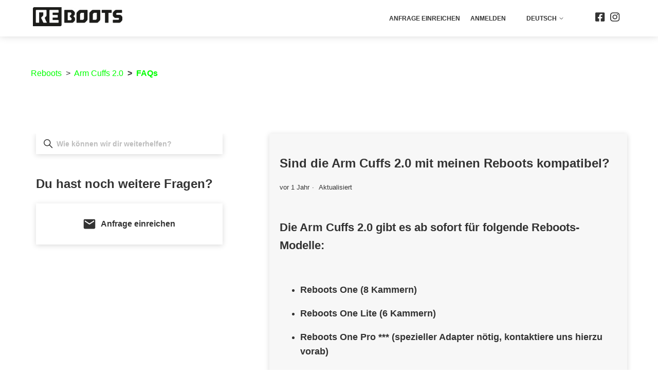

--- FILE ---
content_type: text/html; charset=utf-8
request_url: https://help.reboots.com/hc/de/articles/13723650760466-Sind-die-Arm-Cuffs-2-0-mit-meinen-Reboots-kompatibel
body_size: 8378
content:
<!DOCTYPE html>
<html dir="ltr" lang="de">
<head>
  <meta charset="utf-8" />
  <!-- v26864 -->


  <title>Sind die Arm Cuffs 2.0 mit meinen Reboots kompatibel? &ndash; Reboots</title>

  

  <meta name="description" content="Die Arm Cuffs 2.0 gibt es ab sofort für folgende Reboots-Modelle:    Reboots One (8 Kammern)   Reboots One Lite (6 Kammern)   Reboots One..." /><meta property="og:image" content="https://help.reboots.com/hc/theming_assets/01HZKZXTFHSHP760NWDWG2M6CT" />
<meta property="og:type" content="website" />
<meta property="og:site_name" content="Reboots" />
<meta property="og:title" content="Sind die Arm Cuffs 2.0 mit meinen Reboots kompatibel?" />
<meta property="og:description" content="Die Arm Cuffs 2.0 gibt es ab sofort für folgende Reboots-Modelle:



Reboots One (8 Kammern)


Reboots One Lite (6 Kammern)


Reboots One Pro *** (spezieller Adapter nötig, kontaktiere uns hierzu v..." />
<meta property="og:url" content="https://help.reboots.com/hc/de/articles/13723650760466-Sind-die-Arm-Cuffs-2-0-mit-meinen-Reboots-kompatibel" />
<link rel="canonical" href="https://help.reboots.com/hc/de/articles/13723650760466-Sind-die-Arm-Cuffs-2-0-mit-meinen-Reboots-kompatibel">
<link rel="alternate" hreflang="de" href="https://help.reboots.com/hc/de/articles/13723650760466-Sind-die-Arm-Cuffs-2-0-mit-meinen-Reboots-kompatibel">
<link rel="alternate" hreflang="en-us" href="https://help.reboots.com/hc/en-us/articles/13723650760466-Are-the-Arm-Cuffs-2-0-compatible-with-my-Reboots">
<link rel="alternate" hreflang="es" href="https://help.reboots.com/hc/es/articles/13723650760466--Son-compatibles-los-Arm-Cuffs-2-0-con-mi-Reboots">
<link rel="alternate" hreflang="fr-fr" href="https://help.reboots.com/hc/fr-fr/articles/13723650760466-Les-Arm-Cuffs-2-0-sont-ils-compatibles-avec-mes-Reboots">
<link rel="alternate" hreflang="it-it" href="https://help.reboots.com/hc/it-it/articles/13723650760466-Le-Arm-Cuffs-2-0-sono-compatibili-con-il-mio-Reboots">
<link rel="alternate" hreflang="x-default" href="https://help.reboots.com/hc/de/articles/13723650760466-Sind-die-Arm-Cuffs-2-0-mit-meinen-Reboots-kompatibel">

  <link rel="stylesheet" href="//static.zdassets.com/hc/assets/application-f34d73e002337ab267a13449ad9d7955.css" media="all" id="stylesheet" />
  <link rel="stylesheet" type="text/css" href="/hc/theming_assets/10538036/360002212700/style.css?digest=28403811769362">

  <link rel="icon" type="image/x-icon" href="/hc/theming_assets/01HZKZXTMNWA2JHG8XQ915KHN4">

    

  <meta content="width=device-width, initial-scale=1.0" name="viewport"/>

  
</head>
<body class="">
  
  
  

  <a class="skip-navigation" tabindex="1" href="#main-content">Zum Hauptinhalt gehen</a>
<section class="header-wrapper">
<header class="header">
    <div class="logo">
        <a href="https://www.reboots.com" target="_blank">
            <img src="/hc/theming_assets/01HZKZXTFHSHP760NWDWG2M6CT" alt="logo">
        </a>
    </div>
    <div class="nav-wrapper">
        <button class="menu-button" aria-controls="user-nav" aria-expanded="false" aria-label="Navigationsmenü öffnen/schließen">
            <svg xmlns="http://www.w3.org/2000/svg" width="16" height="16" focusable="false" viewBox="0 0 16 16" class="icon-menu">
                <path fill="none" stroke="currentColor" stroke-linecap="round" d="M1.5 3.5h13m-13 4h13m-13 4h13"/>
            </svg>
        </button>
        <nav class="user-nav" id="user-nav" aria-expanded="false">
            <a class="submit-a-request" href="/hc/de/requests/new">Anfrage einreichen</a>
            
            
                
                <a rel="nofollow" data-auth-action="signin" title="Öffnet ein Dialogfeld" role="button" href="https://reboots.zendesk.com/access?brand_id=360002212700&amp;return_to=https%3A%2F%2Fhelp.reboots.com%2Fhc%2Fde%2Farticles%2F13723650760466-Sind-die-Arm-Cuffs-2-0-mit-meinen-Reboots-kompatibel">
                    Anmelden
                </a>
                
            
            <div class="footer-language-selector">
                
                    <div class="dropdown language-selector">
                        <button class="dropdown-toggle" aria-haspopup="true">
                            Deutsch
                            <svg xmlns="http://www.w3.org/2000/svg" width="12" height="12" focusable="false" viewBox="0 0 12 12" class="dropdown-chevron-icon">
                                <path fill="none" stroke="currentColor" stroke-linecap="round" d="M3 4.5l2.6 2.6c.2.2.5.2.7 0L9 4.5"/>
                            </svg>
                        </button>
                        <span class="dropdown-menu dropdown-menu-end" role="menu">
                            
                                <a href="/hc/change_language/en-us?return_to=%2Fhc%2Fen-us%2Farticles%2F13723650760466-Are-the-Arm-Cuffs-2-0-compatible-with-my-Reboots" dir="ltr" rel="nofollow" role="menuitem">
                                    English (US)
                                </a>
                            
                                <a href="/hc/change_language/es?return_to=%2Fhc%2Fes%2Farticles%2F13723650760466--Son-compatibles-los-Arm-Cuffs-2-0-con-mi-Reboots" dir="ltr" rel="nofollow" role="menuitem">
                                    Español
                                </a>
                            
                                <a href="/hc/change_language/fr-fr?return_to=%2Fhc%2Ffr-fr%2Farticles%2F13723650760466-Les-Arm-Cuffs-2-0-sont-ils-compatibles-avec-mes-Reboots" dir="ltr" rel="nofollow" role="menuitem">
                                    Français (France)
                                </a>
                            
                                <a href="/hc/change_language/it-it?return_to=%2Fhc%2Fit-it%2Farticles%2F13723650760466-Le-Arm-Cuffs-2-0-sono-compatibili-con-il-mio-Reboots" dir="ltr" rel="nofollow" role="menuitem">
                                    Italiano (Italia)
                                </a>
                            
                        </span>
                    </div>
                
            </div>
            
                <div class="some-menu">
                    
                        <a href="https://facebook.com/rebootsrecovery" target="_blank" rel="noopener noreferrer">
                            <svg xmlns="http://www.w3.org/2000/svg" width="19" height="18" viewBox="0 0 19 18" fill="none">
                                <path d="M16.369 0.25H1.96429C1.44332 0.25 0.943701 0.447544 0.575326 0.799175C0.206951 1.15081 0 1.62772 0 2.125L0 15.875C0 16.3723 0.206951 16.8492 0.575326 17.2008C0.943701 17.5525 1.44332 17.75 1.96429 17.75H7.58092V11.8004H5.00279V9H7.58092V6.86562C7.58092 4.43789 9.09505 3.09687 11.4141 3.09687C12.5248 3.09687 13.6862 3.28594 13.6862 3.28594V5.66875H12.4065C11.1457 5.66875 10.7524 6.41562 10.7524 7.18164V9H13.5671L13.1169 11.8004H10.7524V17.75H16.369C16.89 17.75 17.3896 17.5525 17.758 17.2008C18.1264 16.8492 18.3333 16.3723 18.3333 15.875V2.125C18.3333 1.62772 18.1264 1.15081 17.758 0.799175C17.3896 0.447544 16.89 0.25 16.369 0.25Z"/>
                            </svg>
                        </a>
                    
                    
                    
                        <a href="https://www.instagram.com/rebootsrecovery" target="_blank" rel="noopener noreferrer">
                            <svg xmlns="http://www.w3.org/2000/svg" width="19" height="18" viewBox="0 0 19 18" fill="none">
                                <path d="M9.17065 4.50781C6.56798 4.50781 4.46864 6.51172 4.46864 8.99609C4.46864 11.4805 6.56798 13.4844 9.17065 13.4844C11.7733 13.4844 13.8727 11.4805 13.8727 8.99609C13.8727 6.51172 11.7733 4.50781 9.17065 4.50781ZM9.17065 11.9141C7.48873 11.9141 6.11373 10.6055 6.11373 8.99609C6.11373 7.38672 7.48464 6.07812 9.17065 6.07812C10.8567 6.07812 12.2276 7.38672 12.2276 8.99609C12.2276 10.6055 10.8526 11.9141 9.17065 11.9141ZM15.1617 4.32422C15.1617 4.90625 14.6707 5.37109 14.065 5.37109C13.4553 5.37109 12.9683 4.90234 12.9683 4.32422C12.9683 3.74609 13.4593 3.27734 14.065 3.27734C14.6707 3.27734 15.1617 3.74609 15.1617 4.32422ZM18.2759 5.38672C18.2064 3.98438 17.8708 2.74219 16.7945 1.71875C15.7224 0.695312 14.421 0.375 12.9519 0.304687C11.4378 0.222656 6.89945 0.222656 5.38531 0.304687C3.92028 0.371094 2.61894 0.691406 1.54268 1.71484C0.466413 2.73828 0.13494 3.98047 0.0612793 5.38281C-0.0246582 6.82812 -0.0246582 11.1602 0.0612793 12.6055C0.130848 14.0078 0.466413 15.25 1.54268 16.2734C2.61894 17.2969 3.91619 17.6172 5.38531 17.6875C6.89945 17.7695 11.4378 17.7695 12.9519 17.6875C14.421 17.6211 15.7224 17.3008 16.7945 16.2734C17.8667 15.25 18.2023 14.0078 18.2759 12.6055C18.3619 11.1602 18.3619 6.83203 18.2759 5.38672ZM16.3198 14.1562C16.0006 14.9219 15.3827 15.5117 14.5765 15.8203C13.3693 16.2773 10.5047 16.1719 9.17065 16.1719C7.83658 16.1719 4.9679 16.2734 3.76478 15.8203C2.96269 15.5156 2.34476 14.9258 2.02147 14.1562C1.54268 13.0039 1.65317 10.2695 1.65317 8.99609C1.65317 7.72266 1.54677 4.98438 2.02147 3.83594C2.34067 3.07031 2.9586 2.48047 3.76478 2.17187C4.97199 1.71484 7.83658 1.82031 9.17065 1.82031C10.5047 1.82031 13.3734 1.71875 14.5765 2.17187C15.3786 2.47656 15.9965 3.06641 16.3198 3.83594C16.7986 4.98828 16.6881 7.72266 16.6881 8.99609C16.6881 10.2695 16.7986 13.0078 16.3198 14.1562Z"/>
                            </svg>
                        </a>
                    
                    
                    
                </div>
            
        </nav>
    </div>
</header>
</section>





  <main role="main">
    <div class="container">
    <nav class="sub-nav">
        <ol class="breadcrumbs">
  
    <li title="Reboots">
      
        <a href="/hc/de">Reboots</a>
      
    </li>
  
    <li title="Arm Cuffs 2.0">
      
        <a href="/hc/de/categories/13723540755346-Arm-Cuffs-2-0">Arm Cuffs 2.0</a>
      
    </li>
  
    <li title="FAQs">
      
        <a href="/hc/de/sections/13723588795922-FAQs">FAQs</a>
      
    </li>
  
</ol>

    </nav>

    <div class="article-container visible_sidebar" id="article-container">
        
            <aside class="sub-sidebar article-sidebar collapsible-sidebar "
                   aria-labelledby="section-articles-title">

                <button type="button" class="collapsible-sidebar-toggle" aria-labelledby="section-articles-title"
                        aria-expanded="false">
                    <svg xmlns="http://www.w3.org/2000/svg" width="20" height="20" focusable="false" viewBox="0 0 12 12"
                         aria-hidden="true" class="collapsible-sidebar-toggle-icon chevron-icon">
                        <path fill="none" stroke="currentColor" stroke-linecap="round"
                              d="M3 4.5l2.6 2.6c.2.2.5.2.7 0L9 4.5"/>
                    </svg>
                    <svg xmlns="http://www.w3.org/2000/svg" width="20" height="20" focusable="false" viewBox="0 0 12 12"
                         aria-hidden="true" class="collapsible-sidebar-toggle-icon x-icon">
                        <path stroke="currentColor" stroke-linecap="round" d="M3 9l6-6m0 6L3 3"/>
                    </svg>
                </button>

                <span id="section-articles-title" class="collapsible-sidebar-title sidenav-title">
                    Optionen anzeigen
                </span>

                
                    <div class="search-sidebar-outer-container collapsible-sidebar-body">
                        <h2 class="visibility-hidden">Suche</h2>
                        <div class="search-sidebar-container">
                            <svg xmlns="http://www.w3.org/2000/svg" width="12" height="12" focusable="false"
                                 viewBox="0 0 12 12"
                                 class="search-icon" aria-hidden="true">
                                <circle cx="4.5" cy="4.5" r="4" fill="none" stroke="rgba(51, 51, 51, 1)"/>
                                <path stroke="rgba(51, 51, 51, 1)" stroke-linecap="round" d="M11 11L7.5 7.5"/>
                            </svg>
                            <form role="search" class="search search-subsidebar" data-search="" data-instant="true" autocomplete="off" action="/hc/de/search" accept-charset="UTF-8" method="get"><input type="hidden" name="utf8" value="&#x2713;" autocomplete="off" /><input type="hidden" name="category" id="category" value="13723540755346" autocomplete="off" />
<input type="search" name="query" id="query" placeholder="Wie können wir dir weiterhelfen?" autocomplete="off" aria-label="Wie können wir dir weiterhelfen?" /></form>
                        </div>
                    </div>
                

                
                
                

                <div class="sidebar-contact">
                    <h3>
                        Du hast noch weitere Fragen?
                    </h3>
                    <div class="contact-box hero_c2a_none">
                        <div class="chat-btn c2a-btn">
                            
                                <a href="javascript:$zopim.livechat.window.show();">
                            
                                <img src="/hc/theming_assets/01HZKZY3ET2NMTZ91X1E41APJW" alt="Reboots chat"/>
                                <p>Live Chat</p>
                            </a>
                        </div>
                        <div class="call-btn c2a-btn">
                            <a href="tel:+49 (0) 221 958 124 35">
                                <img src="/hc/theming_assets/01HZKZY3KZRJTQTVYWHVGD5MSF" alt="Reboots phone"></img>
                                <p>+49 (0) 221 95812435</p>
                            </a>
                        </div>
                        <div class="email-c2a-sidebar">
                            <p class="c2a-divider">oder</p>
                            <div class="mail-btn c2a-btn">
                                <a href="/requests/new">
                                    <svg xmlns="http://www.w3.org/2000/svg" width="24" height="20"
                                         viewBox="0 0 24 20" fill="none">
                                        <path d="M21 0.625H3C1.7625 0.625 0.76125 1.67969 0.76125 2.96875L0.75 17.0312C0.75 18.3203 1.7625 19.375 3 19.375H21C22.2375 19.375 23.25 18.3203 23.25 17.0312V2.96875C23.25 1.67969 22.2375 0.625 21 0.625ZM21 5.3125L12 11.1719L3 5.3125V2.96875L12 8.82812L21 2.96875V5.3125Z"/>
                                    </svg>
                                    <p>Anfrage einreichen</p>
                                </a>
                            </div>
                        </div>
                    </div>
                </div>
            </aside>
        

        <article id="main-content" class="article">
            <header class="article-header">
                <h1 title="Sind die Arm Cuffs 2.0 mit meinen Reboots kompatibel?" class="article-title">
                    Sind die Arm Cuffs 2.0 mit meinen Reboots kompatibel?
                    
                </h1>

                <div class="article-author">
                    
                    <div class="article-meta">
                        

                        <ul class="meta-group">
                            
                                <li class="meta-data"><time datetime="2024-04-17T07:30:59Z" title="2024-04-17T07:30:59Z" data-datetime="relative">17. April 2024 07:30</time></li>
                                <li class="meta-data">Aktualisiert</li>
                            
                        </ul>
                    </div>
                </div>

                
            </header>

            <section class="article-info">
                <div class="article-content">
                    <div class="article-body"><h2 id="h_01HA9WX13TH89DXY3QBQEKYX0G">Die Arm Cuffs 2.0 gibt es ab sofort für folgende Reboots-Modelle:<br><br></h2>
<ul>
<li>
<h3 id="h_01HA9WX13V1VR4VX8QTE0DBNSD">Reboots One (8 Kammern)</h3>
</li>
<li>
<h3 id="h_01HA9X20TNPKSMY33J16M77C7X">Reboots One Lite (6 Kammern)</h3>
</li>
<li>
<h3 id="h_01HA9WX13VNX18TNX2WJQ71P4X">Reboots One Pro *** (spezieller Adapter nötig, kontaktiere uns hierzu vorab)</h3>
</li>
<li>
<h3 id="h_01HA9X2G51SZCXG1QGFPGEMR18">Reboots Go (6 Kammern)</h3>
</li>
<li>
<h3 id="h_01HA9WX13VFDGF5X4F4V5MGT0Z">Reboots Go Lite (4 Kammern)</h3>
</li>
</ul>
<p>&nbsp;</p>
<p>Solltest du weitere Fragen zur Anwendung oder ein Feedback zu unseren Produkten haben, freuen wir uns von dir zu hören!&nbsp;</p>
<p><strong>Schreib uns unter:</strong>&nbsp;<a href="mailto:hallo@reboots.de" target="_self">hallo@reboots.de</a></p>
<p><strong>Ruf uns an unter:</strong>&nbsp;+49 6661 748 9106</p>
<p><strong>Schreib uns bei <a href="https://api.whatsapp.com/send/?phone=4915735980953&amp;text=&amp;app_absent=0&amp;adb_sid=94f77b9c-14ac-4caf-90ce-7de8e6f71637">Whats App</a></strong></p>
<p><strong>Instagram:</strong>&nbsp;<a href="http://www.instagram.com/rebootsrecovery" target="_blank" rel="noopener noreferrer">www.instagram.com/rebootsrecovery</a></p>
<p>Wir sind montags bis freitags von 8 -12 Uhr und von 12.30 - 16.30 Uhr für dich da :)</p></div>

                    <div class="article-attachments">
                        <ul class="attachments">
                            
                        </ul>
                    </div>
                </div>
            </section>

            <footer>
                <div class="article-footer">
                    
                    
                        
                    
                </div>

                

                <div class="article-more-questions">
                    Haben Sie Fragen? <a href="/hc/de/requests/new">Anfrage einreichen</a>
                </div>
                <div class="article-return-to-top">
                    <a href="#article-container">
                        Zurück an den Anfang
                        <svg xmlns="http://www.w3.org/2000/svg" class="article-return-to-top-icon" width="20"
                             height="20" focusable="false" viewBox="0 0 12 12" aria-hidden="true">
                            <path fill="none" stroke="currentColor" stroke-linecap="round"
                                  d="M3 4.5l2.6 2.6c.2.2.5.2.7 0L9 4.5"/>
                        </svg>
                    </a>
                </div>
            </footer>

            <div class="article-relatives">
                
                
            </div>
            
                <div class="article-comments" id="article-comments">
                    <section class="comments">
                        <header class="comment-overview">
                            <h2 class="comment-heading">
                                Kommentare
                            </h2>
                            <p class="comment-callout">0 Kommentare</p>
                            
                        </header>

                        <ul id="comments" class="comment-list">
                            
                        </ul>

                        

                        

                        <p class="comment-callout">Bitte <a data-auth-action="signin" rel="nofollow" href="https://reboots.zendesk.com/access?brand_id=360002212700&amp;return_to=https%3A%2F%2Fhelp.reboots.com%2Fhc%2Fde%2Farticles%2F13723650760466-Sind-die-Arm-Cuffs-2-0-mit-meinen-Reboots-kompatibel">melden Sie sich an</a>, um einen Kommentar zu hinterlassen.</p>
                    </section>
                </div>
            
        </article>
    </div>
</div>

  </main>

  
<footer class="footer">
    <div class="container">
        <div class="footer-inner">
            
            
            <div class="some-menu ">
                
                    <a href="https://facebook.com/rebootsrecovery" target="_blank" rel="noopener noreferrer">
                        <svg xmlns="http://www.w3.org/2000/svg" width="19" height="18" viewBox="0 0 19 18" fill="none">
                            <path d="M16.369 0.25H1.96429C1.44332 0.25 0.943701 0.447544 0.575326 0.799175C0.206951 1.15081 0 1.62772 0 2.125L0 15.875C0 16.3723 0.206951 16.8492 0.575326 17.2008C0.943701 17.5525 1.44332 17.75 1.96429 17.75H7.58092V11.8004H5.00279V9H7.58092V6.86562C7.58092 4.43789 9.09505 3.09687 11.4141 3.09687C12.5248 3.09687 13.6862 3.28594 13.6862 3.28594V5.66875H12.4065C11.1457 5.66875 10.7524 6.41562 10.7524 7.18164V9H13.5671L13.1169 11.8004H10.7524V17.75H16.369C16.89 17.75 17.3896 17.5525 17.758 17.2008C18.1264 16.8492 18.3333 16.3723 18.3333 15.875V2.125C18.3333 1.62772 18.1264 1.15081 17.758 0.799175C17.3896 0.447544 16.89 0.25 16.369 0.25Z"/>
                        </svg>
                    </a>
                
                
                
                    <a href="https://www.instagram.com/rebootsrecovery" target="_blank" rel="noopener noreferrer">
                        <svg xmlns="http://www.w3.org/2000/svg" width="19" height="18" viewBox="0 0 19 18" fill="none">
                            <path d="M9.17065 4.50781C6.56798 4.50781 4.46864 6.51172 4.46864 8.99609C4.46864 11.4805 6.56798 13.4844 9.17065 13.4844C11.7733 13.4844 13.8727 11.4805 13.8727 8.99609C13.8727 6.51172 11.7733 4.50781 9.17065 4.50781ZM9.17065 11.9141C7.48873 11.9141 6.11373 10.6055 6.11373 8.99609C6.11373 7.38672 7.48464 6.07812 9.17065 6.07812C10.8567 6.07812 12.2276 7.38672 12.2276 8.99609C12.2276 10.6055 10.8526 11.9141 9.17065 11.9141ZM15.1617 4.32422C15.1617 4.90625 14.6707 5.37109 14.065 5.37109C13.4553 5.37109 12.9683 4.90234 12.9683 4.32422C12.9683 3.74609 13.4593 3.27734 14.065 3.27734C14.6707 3.27734 15.1617 3.74609 15.1617 4.32422ZM18.2759 5.38672C18.2064 3.98438 17.8708 2.74219 16.7945 1.71875C15.7224 0.695312 14.421 0.375 12.9519 0.304687C11.4378 0.222656 6.89945 0.222656 5.38531 0.304687C3.92028 0.371094 2.61894 0.691406 1.54268 1.71484C0.466413 2.73828 0.13494 3.98047 0.0612793 5.38281C-0.0246582 6.82812 -0.0246582 11.1602 0.0612793 12.6055C0.130848 14.0078 0.466413 15.25 1.54268 16.2734C2.61894 17.2969 3.91619 17.6172 5.38531 17.6875C6.89945 17.7695 11.4378 17.7695 12.9519 17.6875C14.421 17.6211 15.7224 17.3008 16.7945 16.2734C17.8667 15.25 18.2023 14.0078 18.2759 12.6055C18.3619 11.1602 18.3619 6.83203 18.2759 5.38672ZM16.3198 14.1562C16.0006 14.9219 15.3827 15.5117 14.5765 15.8203C13.3693 16.2773 10.5047 16.1719 9.17065 16.1719C7.83658 16.1719 4.9679 16.2734 3.76478 15.8203C2.96269 15.5156 2.34476 14.9258 2.02147 14.1562C1.54268 13.0039 1.65317 10.2695 1.65317 8.99609C1.65317 7.72266 1.54677 4.98438 2.02147 3.83594C2.34067 3.07031 2.9586 2.48047 3.76478 2.17187C4.97199 1.71484 7.83658 1.82031 9.17065 1.82031C10.5047 1.82031 13.3734 1.71875 14.5765 2.17187C15.3786 2.47656 15.9965 3.06641 16.3198 3.83594C16.7986 4.98828 16.6881 7.72266 16.6881 8.99609C16.6881 10.2695 16.7986 13.0078 16.3198 14.1562Z"/>
                        </svg>
                    </a>
                
                
                
            </div>
            
            <span class="brand-name">
                <a title="Home" href="/hc/de">©Reboots</a>
            </span>
        </div>
    </div>
    

    <script type="text/plain" id="CustomWidgetScript">
        
    </script>

    <script>
        // Get the content from the script tag
        const scriptTag = document.getElementById("CustomWidgetScript");

        // Decode HTML entities using DOMParser
        function decodeHTMLEntities(text) {
            const parser = new DOMParser();
            const doc = parser.parseFromString(text, "text/html");
            return doc.documentElement.textContent;
        }

        if (scriptTag.textContent.length > 0) {
            // Decode the HTML entities
            const decodedHTML = decodeHTMLEntities(scriptTag.textContent);

            // Create a new script element
            const newScript = document.createElement("script");
            newScript.type = "text/javascript";
            // Insert the decoded JavaScript content into the new script element
            newScript.text = decodedHTML;
            // Append the new script element to the body to execute it
            document.body.appendChild(newScript);
        }
    </script>
</footer>



  <!-- / -->

  
  <script src="//static.zdassets.com/hc/assets/de.26c03fa196e348d73fe2.js"></script>
  

  <script type="text/javascript">
  /*

    Greetings sourcecode lurker!

    This is for internal Zendesk and legacy usage,
    we don't support or guarantee any of these values
    so please don't build stuff on top of them.

  */

  HelpCenter = {};
  HelpCenter.account = {"subdomain":"reboots","environment":"production","name":"Reboots"};
  HelpCenter.user = {"identifier":"da39a3ee5e6b4b0d3255bfef95601890afd80709","email":null,"name":"","role":"anonymous","avatar_url":"https://assets.zendesk.com/hc/assets/default_avatar.png","is_admin":false,"organizations":[],"groups":[]};
  HelpCenter.internal = {"asset_url":"//static.zdassets.com/hc/assets/","web_widget_asset_composer_url":"https://static.zdassets.com/ekr/snippet.js","current_session":{"locale":"de","csrf_token":null,"shared_csrf_token":null},"usage_tracking":{"event":"article_viewed","data":"[base64]--84ae26927c76ba0f85f229b3237517d3199162c6","url":"https://help.reboots.com/hc/activity"},"current_record_id":"13723650760466","current_record_url":"/hc/de/articles/13723650760466-Sind-die-Arm-Cuffs-2-0-mit-meinen-Reboots-kompatibel","current_record_title":"Sind die Arm Cuffs 2.0 mit meinen Reboots kompatibel?","current_text_direction":"ltr","current_brand_id":360002212700,"current_brand_name":"Reboots","current_brand_url":"https://reboots.zendesk.com","current_brand_active":true,"current_path":"/hc/de/articles/13723650760466-Sind-die-Arm-Cuffs-2-0-mit-meinen-Reboots-kompatibel","show_autocomplete_breadcrumbs":true,"user_info_changing_enabled":false,"has_user_profiles_enabled":false,"has_end_user_attachments":true,"user_aliases_enabled":false,"has_anonymous_kb_voting":true,"has_multi_language_help_center":true,"show_at_mentions":false,"embeddables_config":{"embeddables_web_widget":false,"embeddables_help_center_auth_enabled":false,"embeddables_connect_ipms":false},"answer_bot_subdomain":"static","gather_plan_state":"subscribed","has_article_verification":false,"has_gather":true,"has_ckeditor":false,"has_community_enabled":false,"has_community_badges":true,"has_community_post_content_tagging":false,"has_gather_content_tags":true,"has_guide_content_tags":true,"has_user_segments":true,"has_answer_bot_web_form_enabled":true,"has_garden_modals":false,"theming_cookie_key":"hc-da39a3ee5e6b4b0d3255bfef95601890afd80709-2-preview","is_preview":false,"has_search_settings_in_plan":true,"theming_api_version":2,"theming_settings":{"brand_color":"rgba(51, 51, 51, 1)","brand_text_color":"rgba(51, 51, 51, 1)","text_color":"#333333","link_color":"rgba(0, 255, 0, 1)","background_color":"#FFFFFF","homepage_hero_text_color":"#FFFFFF","footer_some_icons_color":"#ffffff","heading_font":"'Archivo-SemiBold', Helvetica, Arial, sans-serif","text_font":"'Archivo-Regular', Helvetica, Arial, sans-serif","logo":"/hc/theming_assets/01HZKZXTFHSHP760NWDWG2M6CT","logo_link":"https://www.reboots.com","logo_link_target":"_blank","favicon":"/hc/theming_assets/01HZKZXTMNWA2JHG8XQ915KHN4","homepage_background_image":"/hc/theming_assets/01HZKZXTV00M1M37CM7S3TRV2X","community_background_image":"/hc/theming_assets/01HZKZXWGF9ABX4XPHFDMXX4Q5","community_image":"/hc/theming_assets/01HZKZXXBQCCABGTAZT9Z8WPMV","show_cat_icons":false,"category_icon_size":"small","category_ids":"4403499262866, 4403491178514, 4403499323794, 4403492625938, 4403948925458, 4403492022418, 4403955736082, 4403491430546, 4403955807122","first_category":"/hc/theming_assets/01HZKZXY5QGXFJ547C8EACWVRS","second_category":"/hc/theming_assets/01HZKZXYFSVYC9CG5CB4H2F3JH","third_category":"/hc/theming_assets/01HZKZXYVMH2NNHTFZG7JFQPVZ","fourth_category":"/hc/theming_assets/01HZKZXZQCH0D2SH1SM4WFJZ72","fifth_category":"/hc/theming_assets/01HZKZY0FZV0XMPS17PMYNSW3B","sixth_category":"/hc/theming_assets/01HZKZY1C5CV070RKTR5R8HVBK","seventh_category":"/hc/theming_assets/01HZKZY24KW4BTEZGBJPF6NH8M","eight_category":"/hc/theming_assets/01HZKZY2B1G0YA39917FNCQN7R","ninth_category":"/hc/theming_assets/01HZKZY34TCPF9J3HYRTTFZM53","tenth_category":"/hc/theming_assets/01HZKZY3APZE09ZHVMMZ8JH6BP","hero_text_element":"Help Center","hero_elements_position":"aligned","hero_c2a_elements":"hero_c2a_none","use_messaging":false,"chat_icon":"/hc/theming_assets/01HZKZY3ET2NMTZ91X1E41APJW","c2a_chat_text":"Live Chat","call_icon":"/hc/theming_assets/01HZKZY3KZRJTQTVYWHVGD5MSF","c2a_phone_text":"+49 (0) 221 95812435","c2a_phone_number":"+49 (0) 221 958 124 35","promoted_recent_area":"promoted_recent_area_50_50","promoted_see_more_text":"Mehr Artikel","show_recent_activity":false,"show_article_author":false,"show_article_comments":true,"show_follow_article":false,"show_recently_viewed_articles":false,"show_related_articles":false,"show_article_sharing":false,"sidebar_visibility":true,"sidebar_fixed_or_set_art":false,"show_articles_in_section":false,"show_category_sidebar_menu":false,"article_sidebar_cat_menu_title":"Themen","complete_sidebar_menu":false,"article_sidebar_sec_menu_title":"Navigation","sidebar_search_visibility_art":true,"show_votes_articles":false,"show_follow_section":false,"sub_sections_description":"Sub-sections in this section","show_empty_section":false,"show_empty_category":false,"show_follow_post":false,"show_post_sharing":false,"show_follow_topic":false,"article_sidebar_title":"Optionen anzeigen","contact_sidebar_title":"Du hast noch weitere Fragen?","contact_sidebar_divider":"oder","contact_sidebar_email_txt":"Anfrage einreichen","visible_sidebar":false,"sidebar_fixed_or_set_glob":false,"sidebar_pop_articles_visible":true,"sidebar_cat_search_visibility":true,"instant_search":true,"scoped_kb_search":true,"scoped_community_search":false,"search_placeholder":"Wie können wir dir weiterhelfen?","show_cookie_banner":false,"cookie_banner_text":"In order to provide you with the best service, our website uses cookies. By continuing to browse the site you are agreeing to our use of cookies","cookie_banner_url_text":"Read more","cookie_banner_url":"Insert url for policy","cookie_banner_btn_text":"Accept","cookie_banner_icon":"/hc/theming_assets/01HZKZY4DA4RFEN5E6ZP20BE3D","show_notify_banner_header":false,"show_notify_banner_popup":false,"info_banner_title":"Information","info_banner_text":"COVID-19 might have sent us home, but we are still there for you via email and chat.\n\nDelivery info COVID-19\nYour parcel will arrive on time. All orders can be processed normally.\nThe highest hygiene standards apply in our warehouse as well as at delivery. This also applies to your package and the products you order.\n","info_banner_btn_text":"I understand","some_header_icons_visibility":true,"some_footer_icons_visibility":true,"some_fb_header_icons_visible":true,"fb_url":"https://facebook.com/rebootsrecovery","some_tw_header_icons_visible":false,"tw_url":"https://twitter.com/helphouse_io","some_ig_header_icons_visible":true,"ig_url":"https://www.instagram.com/rebootsrecovery","some_li_header_icons_visible":false,"li_url":"https://www.linkedin.com/company/helphouse/","some_pi_header_icons_visible":false,"pi_url":"https://www.pinterest.com/","show_sign_in_button":true,"extra_help_visible":false,"extra_help_title":"Du hast noch weitere Fragen?","extra_help_mail_visible":true,"extra_help_messenger_visible":false,"extra_help_messenger_url":"https://api.whatsapp.com/send/?phone=4915735990043\u0026text\u0026app_absent=0","extra_help_twitter_visible":false,"extra_help_twitter_url":"https://twitter.com/messages/","footer_menu_items_visible":false,"footer_first_link_txt":"Privacy policy","footer_first_link_url":"#","footer_second_link_txt":"T\u0026Cs","footer_second_link_url":"#","custom_script_for_widgets":""},"has_pci_credit_card_custom_field":false,"help_center_restricted":false,"is_assuming_someone_else":false,"flash_messages":[],"user_photo_editing_enabled":true,"user_preferred_locale":"de","base_locale":"de","login_url":"https://reboots.zendesk.com/access?brand_id=360002212700\u0026return_to=https%3A%2F%2Fhelp.reboots.com%2Fhc%2Fde%2Farticles%2F13723650760466-Sind-die-Arm-Cuffs-2-0-mit-meinen-Reboots-kompatibel","has_alternate_templates":false,"has_custom_statuses_enabled":false,"has_hc_generative_answers_setting_enabled":true,"has_generative_search_with_zgpt_enabled":false,"has_suggested_initial_questions_enabled":false,"has_guide_service_catalog":true,"has_service_catalog_search_poc":false,"has_service_catalog_itam":false,"has_csat_reverse_2_scale_in_mobile":false,"has_knowledge_navigation":false,"has_unified_navigation":false,"has_unified_navigation_eap_access":false,"has_csat_bet365_branding":false,"version":"v26864","dev_mode":false};
</script>

  
  
  <script src="//static.zdassets.com/hc/assets/hc_enduser-d7240b6eea31e24cbd47b3b04ab3c4c3.js"></script>
  <script type="text/javascript" src="/hc/theming_assets/10538036/360002212700/script.js?digest=28403811769362"></script>
  
</body>
</html>

--- FILE ---
content_type: text/css; charset=utf-8
request_url: https://help.reboots.com/hc/theming_assets/10538036/360002212700/style.css?digest=28403811769362
body_size: 19567
content:
@font-face{font-family:Archivo-Regular;src:url($Archivo-Regular.ttf) format("ttf");font-weight:400}@font-face{font-family:Archivo-SemiBold;src:url($Archivo-SemiBold.ttf) format("ttf");font-weight:600}html{line-height:1.15;text-size-adjust:100%}body{margin:0}main{display:block}h1{font-size:2em;margin:.67em 0}hr{box-sizing:content-box;height:0;overflow:visible}pre{font-family:monospace,monospace;font-size:1em}a{background-color:transparent}abbr[title]{border-bottom:none;text-decoration:underline dotted}b,strong{font-weight:bolder}code,kbd,samp{font-family:monospace,monospace;font-size:1em}small{font-size:80%}sub,sup{font-size:75%;line-height:0;position:relative;vertical-align:baseline}sub{bottom:-.25em}sup{top:-.5em}img{border-style:none}button,input,optgroup,select,textarea{font-family:inherit;font-size:100%;margin:0}button,input{overflow:visible}button,select{text-transform:none}[type=button],[type=reset],[type=submit],button{appearance:button}[type=button]::-moz-focus-inner,[type=reset]::-moz-focus-inner,[type=submit]::-moz-focus-inner,button::-moz-focus-inner{border-style:none;padding:0}[type=button]:-moz-focusring,[type=reset]:-moz-focusring,[type=submit]:-moz-focusring,button:-moz-focusring{outline:1px dotted ButtonText}fieldset{padding:.35em .75em .625em}legend{box-sizing:border-box;color:inherit;display:table;max-width:100%;padding:0;white-space:normal}progress{vertical-align:baseline}textarea{overflow:auto}[type=checkbox],[type=radio]{box-sizing:border-box;padding:0}[type=number]::-webkit-inner-spin-button,[type=number]::-webkit-outer-spin-button{height:auto}[type=search]{appearance:textfield;outline-offset:-2px}[type=search]::-webkit-search-decoration{appearance:none}::-webkit-file-upload-button{appearance:button;font:inherit}details{display:block}summary{display:list-item}[hidden],template{display:none}*{box-sizing:border-box}body{background-color:#FFFFFF;color:#333333;font-family:'Archivo-Regular', Helvetica, Arial, sans-serif;font-size:15px;font-weight:400;line-height:1.5;-webkit-font-smoothing:antialiased}h1,h2,h3,h4,h5,h6{font-family:'Archivo-SemiBold', Helvetica, Arial, sans-serif;font-weight:600;margin-top:0}h1{font-size:32px}h2{font-size:22px}h3{font-size:18px;font-weight:600}h4{font-size:16px}a{color:rgba(0, 255, 0, 1);text-decoration:none}a:active,a:focus,a:hover{text-decoration:underline}a:focus{text-decoration:none}input,textarea{color:#000;font-size:14px}input{font-weight:300;max-width:100%;box-sizing:border-box;transition:border .12s ease-in-out}input:not([type=checkbox]){outline:none}input:not([type=checkbox]):focus{border:1px solid rgba(51, 51, 51, 1)}input[disabled]{background-color:#ddd}select{appearance:none;background:url("data:image/svg+xml;charset=utf-8,%3Csvg xmlns='http://www.w3.org/2000/svg' width='10' height='6'%3E%3Cpath fill='%23CCC' d='M0 0h10L5 6 0 0z'/%3E%3C/svg%3E") no-repeat #fff;background-position:right 10px center;border:1px solid #ddd;border-radius:4px;padding:8px 30px 8px 10px;outline:none;color:#555;width:100%}select:focus{border:1px solid rgba(51, 51, 51, 1)}select::-ms-expand{display:none}textarea{border:1px solid #ddd;border-radius:2px;resize:vertical;width:100%;outline:none;padding:10px}textarea:focus{border:1px solid rgba(51, 51, 51, 1)}.container{padding:0 5%}@media (min-width:1160px){.container{padding:0;width:90%}}ul{list-style:none;margin:0;padding:0}.error-page{max-width:1160px;margin:0 auto;padding:0 5%}@media (min-width:1160px){.error-page{padding:0;width:90%}}.pagination-first-text,.pagination-last-text,.recent-activity-accessibility-label,.visibility-hidden{border:0;clip:rect(0 0 0 0);clip-path:inset(50%);height:1px;margin:-1px;overflow:hidden;padding:0;position:absolute;width:1px;white-space:nowrap}.article-subscribe button,.button,.community-follow button,.edit-profile-button a,.pagination-first-link,.pagination-last-link,.pagination-next-link,.pagination-prev-link,.requests-table-toolbar .organization-subscribe button,.section-subscribe button,.subscriptions-subscribe button{background-color:#fff;color:rgba(51, 51, 51, 1);cursor:pointer;display:inline-block;font-size:15px;font-weight:600;margin:0;padding:15px 55px;text-align:center;transition:background-color .12s ease-in-out,border-color .12s ease-in-out,color .15s ease-in-out;user-select:none;white-space:nowrap;width:100%;-webkit-touch-callout:none;border:0}@media (min-width:768px){.article-subscribe button,.button,.community-follow button,.edit-profile-button a,.pagination-first-link,.pagination-last-link,.pagination-next-link,.pagination-prev-link,.requests-table-toolbar .organization-subscribe button,.section-subscribe button,.subscriptions-subscribe button{width:auto}}.article-subscribe button.button-primary,.article-subscribe button:active,.article-subscribe button:focus,.article-subscribe button:hover,.article-subscribe button[data-selected=true],.button-primary.pagination-first-link,.button-primary.pagination-last-link,.button-primary.pagination-next-link,.button-primary.pagination-prev-link,.button.button-primary,.button:active,.button:focus,.button:hover,.community-follow button.button-primary,.community-follow button:active,.community-follow button:focus,.community-follow button:hover,.edit-profile-button a.button-primary,.edit-profile-button a:active,.edit-profile-button a:focus,.edit-profile-button a:hover,.pagination-first-link:active,.pagination-first-link:focus,.pagination-first-link:hover,.pagination-last-link:active,.pagination-last-link:focus,.pagination-last-link:hover,.pagination-next-link:active,.pagination-next-link:focus,.pagination-next-link:hover,.pagination-prev-link:active,.pagination-prev-link:focus,.pagination-prev-link:hover,.requests-table-toolbar .organization-subscribe button.button-primary,.requests-table-toolbar .organization-subscribe button:active,.requests-table-toolbar .organization-subscribe button:focus,.requests-table-toolbar .organization-subscribe button:hover,.requests-table-toolbar .organization-subscribe button[data-selected=true],.section-subscribe button.button-primary,.section-subscribe button:active,.section-subscribe button:focus,.section-subscribe button:hover,.section-subscribe button[data-selected=true],.subscriptions-subscribe button.button-primary,.subscriptions-subscribe button:active,.subscriptions-subscribe button:focus,.subscriptions-subscribe button:hover,.subscriptions-subscribe button[data-selected=true]{background-color:rgba(51, 51, 51, 1);color:#fff;text-decoration:none}.article-subscribe button.button-primary:active,.article-subscribe button.button-primary:focus,.article-subscribe button.button-primary:hover,.article-subscribe button[data-selected=true]:active,.article-subscribe button[data-selected=true]:focus,.article-subscribe button[data-selected=true]:hover,.button-primary.pagination-first-link:active,.button-primary.pagination-first-link:focus,.button-primary.pagination-first-link:hover,.button-primary.pagination-last-link:active,.button-primary.pagination-last-link:focus,.button-primary.pagination-last-link:hover,.button-primary.pagination-next-link:active,.button-primary.pagination-next-link:focus,.button-primary.pagination-next-link:hover,.button-primary.pagination-prev-link:active,.button-primary.pagination-prev-link:focus,.button-primary.pagination-prev-link:hover,.button.button-primary:active,.button.button-primary:focus,.button.button-primary:hover,.community-follow button.button-primary:active,.community-follow button.button-primary:focus,.community-follow button.button-primary:hover,.edit-profile-button a.button-primary:active,.edit-profile-button a.button-primary:focus,.edit-profile-button a.button-primary:hover,.requests-table-toolbar .organization-subscribe button.button-primary:active,.requests-table-toolbar .organization-subscribe button.button-primary:focus,.requests-table-toolbar .organization-subscribe button.button-primary:hover,.requests-table-toolbar .organization-subscribe button[data-selected=true]:active,.requests-table-toolbar .organization-subscribe button[data-selected=true]:focus,.requests-table-toolbar .organization-subscribe button[data-selected=true]:hover,.section-subscribe button.button-primary:active,.section-subscribe button.button-primary:focus,.section-subscribe button.button-primary:hover,.section-subscribe button[data-selected=true]:active,.section-subscribe button[data-selected=true]:focus,.section-subscribe button[data-selected=true]:hover,.subscriptions-subscribe button.button-primary:active,.subscriptions-subscribe button.button-primary:focus,.subscriptions-subscribe button.button-primary:hover,.subscriptions-subscribe button[data-selected=true]:active,.subscriptions-subscribe button[data-selected=true]:focus,.subscriptions-subscribe button[data-selected=true]:hover{background-color:darken(rgba(51, 51, 51, 1),20%);border-color:darken(rgba(51, 51, 51, 1),20%)}.article-subscribe button[data-disabled],.button[data-disabled],.community-follow button[data-disabled],.edit-profile-button a[data-disabled],.pagination-first-link[data-disabled],.pagination-last-link[data-disabled],.pagination-next-link[data-disabled],.pagination-prev-link[data-disabled],.requests-table-toolbar .organization-subscribe button[data-disabled],.section-subscribe button[data-disabled],.subscriptions-subscribe button[data-disabled]{cursor:default}.button-large,input[type=submit]{background-color:#fff;color:rgba(51, 51, 51, 1);cursor:pointer;display:inline-block;font-size:15px;font-weight:600;margin:0;padding:15px 55px;text-align:center;transition:background-color .12s ease-in-out,border-color .12s ease-in-out,color .15s ease-in-out;user-select:none;white-space:nowrap;width:100%;-webkit-touch-callout:none;border:0;box-shadow:0 2px 10px rgba(0,0,0,.15);transition:all .25s}@media (min-width:768px){.button-large,input[type=submit]{width:auto}}.button-large:active,.button-large:focus,.button-large:hover,input[type=submit]:active,input[type=submit]:focus,input[type=submit]:hover{background-color:rgba(51, 51, 51, 1);color:#fff;text-decoration:none}.button-large[disabled],input[type=submit][disabled]{background-color:#ddd}.button-secondary{color:lighten($#333333,20%);border:1px solid #ddd;background-color:transparent}.button-secondary:active,.button-secondary:focus,.button-secondary:hover{color:#333333;border:1px solid #ddd;background-color:darken(#FFFFFF,3%)}.table{width:100%;table-layout:fixed;border-collapse:collapse;border-spacing:0}@media (min-width:768px){.table{table-layout:auto}}.table th,.table th a{color:lighten($#333333,20%);font-size:13px;font-weight:300;text-align:left}[dir=rtl] .table th,[dir=rtl] .table th a{text-align:right}.table tr{border-bottom:1px solid #ddd;display:block;padding:20px 0}@media (min-width:768px){.table tr{display:table-row}}.table td{display:block}@media (min-width:768px){.table td{display:table-cell}}@media (min-width:1024px){.table td,.table th{padding:20px 30px}}@media (min-width:768px){.table td,.table th{padding:10px 20px;height:60px}}.form{max-width:650px}.form-field~.form-field{margin-top:25px}.form-field label{display:block;font-size:13px;margin-bottom:5px}.form-field input{border:1px solid #ddd;border-radius:4px;padding:10px;width:100%}.form-field input:focus{border:1px solid rgba(51, 51, 51, 1)}.form-field input[type=text]{border:1px solid #ddd;border-radius:4px}.form-field input[type=text]:focus{border:1px solid rgba(51, 51, 51, 1)}.form-field input[type=checkbox]{width:auto}.form-field .nesty-input{border-radius:4px;height:40px;line-height:40px;outline:none;vertical-align:middle}.form-field .hc-multiselect-toggle:focus,.form-field .nesty-input:focus{border:1px solid rgba(51, 51, 51, 1);text-decoration:none}.form-field .hc-multiselect-toggle:focus{outline:none}.form-field textarea{vertical-align:middle}.form-field input[type=checkbox]+label{margin:0 0 0 10px}.form-field .optional{color:lighten($#333333,20%);margin-left:4px}.form-field p{color:lighten($#333333,20%);font-size:12px;margin:5px 0}.form footer{margin:50px 0}.form footer a{color:lighten($#333333,20%);cursor:pointer;margin-right:15px}.form .suggestion-list{font-size:13px;margin-top:30px}.form .suggestion-list label{border-bottom:1px solid #ddd;display:block;padding-bottom:5px}.form .suggestion-list li{padding:10px 0}.form .suggestion-list li a:visited{color:darken($rgba(0, 255, 0, 1),20%)}.header-wrapper{box-shadow:0 -4px 16px rgba(0,0,0,.25)}.header{max-width:1160px;margin:0 auto;padding:0 5%;position:relative;align-items:center;display:flex;height:71px;justify-content:space-between}@media (min-width:1160px){.header{padding:0;width:90%}}.logo img{max-height:37px}.user-nav{display:flex;position:absolute;white-space:nowrap;align-items:center}@media (min-width:768px){.user-nav{position:relative}}.user-nav[aria-expanded=true]{background-color:#fff;box-shadow:0 0 4px 0 rgba(0,0,0,.15),0 4px 10px 0 rgba(0,0,0,.1);border:1px solid #ddd;right:0;left:0;top:71px;z-index:1}.user-nav[aria-expanded=true]>a{display:block;margin:20px}.nav-wrapper{display:flex;flex-direction:row;flex-wrap:wrap;justify-content:flex-start;align-items:center;align-content:center}.nav-wrapper a{border:0;display:none;padding:0 20px 0 0;width:auto}.nav-wrapper a,.nav-wrapper button{color:#333333;font-size:12px;font-weight:600;text-transform:uppercase}.nav-wrapper button{padding:0 20px}.nav-wrapper .footer-language-selector .dropdown.language-selector .dropdown-toggle{font-size:12px;font-weight:600;text-transform:uppercase}@media (min-width:768px){.nav-wrapper a{display:inline-block}}[dir=rtl] .nav-wrapper a{padding:0 0 0 20px}.nav-wrapper a:active,.nav-wrapper a:focus,.nav-wrapper a:hover{background-color:transparent;color:rgba(0, 255, 0, 1);text-decoration:underline}.nav-wrapper a.login{display:inline-block}.nav-wrapper .menu-button{background:none;border:0;color:rgba(0, 255, 0, 1);display:flex;margin-right:10px;padding:0;width:auto}@media (min-width:768px){.nav-wrapper .menu-button{display:none}}.nav-wrapper .menu-button .icon-menu{vertical-align:middle;width:13px;height:13px}[dir=rtl] .nav-wrapper .menu-button{margin-left:10px;margin-right:0}.nav-wrapper .menu-button:active,.nav-wrapper .menu-button:focus,.nav-wrapper .menu-button:hover{background-color:transparent;color:rgba(0, 255, 0, 1)}.skip-navigation{align-items:center;background-color:#000;color:#fff;display:flex;font-size:14px;justify-content:center;left:-999px;margin:20px;padding:20px;overflow:hidden;position:absolute;top:auto;z-index:-999}[dir=rtl] .skip-navigation{left:auto;right:-999px}.skip-navigation:active,.skip-navigation:focus{left:auto;overflow:auto;text-align:center;text-decoration:none;top:auto;z-index:999}[dir=rtl] .skip-navigation:active,[dir=rtl] .skip-navigation:focus{left:auto;right:auto}.user-info{display:inline-block}.user-info .dropdown-toggle:after{display:none}.user-info>button{border:0;color:#333333;min-width:0;padding:0;white-space:nowrap;font-weight:600}.user-info>button:focus,.user-info>button:hover{color:rgba(51, 51, 51, 1);background-color:transparent}.user-info>button:focus span,.user-info>button:hover span{text-decoration:underline}.user-info>button:after{color:rgba(0, 255, 0, 1);padding-right:15px}[dir=rtl] .user-info>button:after{padding-left:15px;padding-right:0}#user #user-name{display:none;font-size:14px}@media (min-width:768px){#user #user-name{display:inline-block}}#user #user-name:hover{text-decoration:underline}.user-avatar{height:25px;width:25px;border-radius:50%;display:inline-block;vertical-align:middle}.avatar{display:inline-block;position:relative}.avatar img{height:40px;width:40px}.avatar .icon-agent{color:rgba(51, 51, 51, 1);border:2px solid #fff;border-radius:50%;bottom:-4px;background-color:rgba(51, 51, 51, 1);font-size:17px;height:17px;line-height:17px;position:absolute;right:-2px;text-align:center;width:17px}.footer{padding:30px 0;background:rgba(51, 51, 51, 1)}.footer .footer-inner{max-width:1160px;display:flex;flex-direction:row;flex-wrap:wrap;justify-content:space-between;align-items:center;align-content:center}.footer .footer-inner .footer-menu{width:33.3%}.footer .footer-inner .footer-menu a{color:#fff;font-size:12px;padding-right:40px;text-transform:uppercase}.footer .footer-inner .footer-menu a:last-of-type{padding-right:0}.footer .footer-inner .some-menu{width:33.3%;padding-left:0;display:flex;flex-direction:row;flex-wrap:wrap;justify-content:flex-start}.footer .footer-inner .some-menu a{padding:0 10px 0 0}.footer .footer-inner .some-menu a svg{fill:#ffffff;width:19px;height:18px}.footer .footer-inner .some-menu.center{justify-content:center}.footer .footer-inner .brand-name{width:33.3%;color:#ffffff;text-align:right}.footer .footer-inner .brand-name a{color:#ffffff;font-size:12px}@media (min-width:1160px){.footer-inner{padding:0}}.footer-language-selector{color:lighten($#333333,20%);display:flex;font-weight:600}.breadcrumbs{margin:10px 0;padding:0}@media (min-width:768px){.breadcrumbs{margin:60px 0}}.breadcrumbs li{color:#333333;display:inline;font-weight:300;font-size:16px;overflow:hidden;text-overflow:ellipsis}.breadcrumbs li:last-of-type{font-weight:600;color:#333333}.breadcrumbs li+li:before{content:">";margin:0 4px}.breadcrumbs li a:visited{color:#333333}.page-header{display:flex;flex-direction:column;flex-wrap:wrap;justify-content:space-between;margin:0 0 20px}.page-header .section-subscribe{flex-shrink:0;background:#fff;box-shadow:0 2px 10px rgba(0,0,0,.15);transition:all .25s;border-radius:0}.page-header .section-subscribe:hover{background:rgba(51, 51, 51, 1)}.page-header .section-subscribe:hover div a{filter:brightness(100)}.page-header h1{color:rgba(51, 51, 51, 1);font-size:38px}.page-header-description{font-style:italic;font-weight:300;margin:0 0 30px;word-break:break-word}.page-header .icon-lock{height:20px;width:20px;position:relative;left:-5px;vertical-align:baseline}.sub-nav{display:flex;flex-direction:column;justify-content:space-between;margin-bottom:30px;min-height:50px;padding-bottom:15px}.sub-nav input[type=search]{border:0;box-shadow:0 2px 10px rgba(0,0,0,.15)}.sub-nav input[type=search]:after{font-size:15px}.blocks-list{display:flex;flex-wrap:wrap;justify-content:flex-start;list-style:none;padding:0}@media (min-width:768px){.blocks-list{margin:0 -20px 20px}}.blocks-item{box-sizing:border-box;color:#333333;display:flex;flex:1 0 360px;margin:0 0 20px;max-width:100%;text-align:center;background:#f7f7f7;box-shadow:0 2px 10px rgba(0,0,0,.15);min-height:240px;transition:all .25s;border-radius:0}@media (min-width:768px){.blocks-item{margin:0 20px 40px}}.blocks-item:active,.blocks-item:focus,.blocks-item:hover{background-color:rgba(51, 51, 51, 1)}.blocks-item:active *,.blocks-item:focus *,.blocks-item:hover *{color:rgba(51, 51, 51, 1);text-decoration:none}.blocks-item:hover a{filter:grayscale(1) brightness(100)}.blocks-item-internal{background-color:transparent;border:1px solid #ddd}.blocks-item-internal .icon-lock{height:15px;width:15px;bottom:5px;position:relative}.blocks-item-internal a{color:#333333}.blocks-item-link{color:#333333;padding:20px 30px;display:flex;flex-direction:column;flex:1;justify-content:center;border-radius:inherit}.blocks-item-link img{margin-bottom:20px}.blocks-item-link img.small{max-height:50px}.blocks-item-link img.medium{max-height:100px}.blocks-item-link img.large{max-height:150px}.blocks-item-link:active,.blocks-item-link:hover{text-decoration:none}.blocks-item-link:focus{outline:0;box-shadow:0 0 0 3px rgba(51, 51, 51, 1);text-decoration:none}.blocks-item-title{margin-bottom:0;font-size:18px;font-weight:600}.blocks-item-description{font-weight:300;margin:0}.blocks-item-description:not(:empty){margin-top:10px}.pagination{margin:20px 0;text-align:center}.pagination-first,.pagination-last,.pagination-next,.pagination-prev{display:inline-block}.pagination-first-link,.pagination-last-link{padding:0 10px}.pagination-next-link{padding-right:10px}.pagination-next-text{margin-right:10px}[dir=rtl] .pagination-next-link{padding-left:10px}[dir=rtl] .pagination-next-text{margin-left:10px}.pagination-prev-link{padding-left:10px}.pagination-prev-text{margin-left:10px}[dir=rtl] .pagination-prev-link{padding-right:10px}[dir=rtl] .pagination-prev-text{margin-right:10px}.notification{border:1px solid;display:table;font-family:sans-serif;font-size:12px;padding:13px 15px;transition:height .2s;width:100%;color:#555}.notification a{color:#158ec2}.notification-inner{margin:0 auto;padding:0 20px;max-width:980px}.notification-dismiss,.notification-icon,.notification-text{display:table-cell;vertical-align:middle}.notification-text{padding:0 15px;width:100%}.notification+.notification{margin-bottom:-1px;position:relative;top:-1px}.notification-error{background:#ffeded;border-color:#f7cbcb}.notification-error .notification-icon:before,.notification-error .notification-inline.notification-error:before{background-image:url("data:image/svg+xml;charset=utf-8,%3Csvg xmlns='http://www.w3.org/2000/svg' width='12' height='12'%3E%3Cg fill='none' stroke='%23555'%3E%3Ccircle cx='5.5' cy='6.5' r='5'/%3E%3Cpath stroke-linecap='round' d='M5.5 3.5v3'/%3E%3C/g%3E%3Ccircle cx='5.5' cy='9' r='1' fill='%23555'/%3E%3C/svg%3E")}.notification-notice{background:#dbf3ff;border-color:#b5e0f5}.notification-notice .notification-icon:before,.notification-notice .notification-inline.notification-error:before{background-image:url("data:image/svg+xml;charset=utf-8,%3Csvg xmlns='http://www.w3.org/2000/svg' width='12' height='12'%3E%3Cg fill='none' stroke='%23555'%3E%3Cpath stroke-linecap='round' stroke-linejoin='round' d='M3.5 6l2 2L9 4.5'/%3E%3Ccircle cx='6' cy='6' r='5.5'/%3E%3C/g%3E%3C/svg%3E")}.notification-alert{color:#ad5e18;background:#fff8ed;border-color:#fcdba9}.notification-alert .notification-icon:before,.notification-alert .notification-inline.notification-error:before{background-image:url("data:image/svg+xml;charset=utf-8,%3Csvg xmlns='http://www.w3.org/2000/svg' width='12' height='12'%3E%3Cpath fill='none' stroke='%23ad5e18' stroke-linecap='round' d='M5.06 1.27l-4.5 8.5c-.18.33.06.73.44.73h9c.38 0 .62-.4.44-.73l-4.5-8.5a.494.494 0 00-.88 0zM5.5 4v2'/%3E%3Ccircle cx='5.5' cy='8' r='.8' fill='%23ad5e18'/%3E%3C/svg%3E")}.notification-icon:before,.notification-inline.notification-error:before{background-size:cover;content:"";display:inline-block;height:14px;width:14px;vertical-align:middle}.notification-dismiss,a.notification-dismiss{color:#555;cursor:pointer;opacity:.6;transition:opacity .1s ease;text-decoration:none}.notification-dismiss:hover{opacity:1}.notification-inline{border-radius:4px;line-height:14px;margin-top:5px;padding:5px;position:relative;text-align:left;vertical-align:middle}[dir=rtl] .notification-inline{text-align:right}.notification-inline[aria-hidden=true]{display:none}.notification-inline.notification-error:before{background-image:url("data:image/svg+xml;charset=utf-8,%3Csvg xmlns='http://www.w3.org/2000/svg' width='12' height='12'%3E%3Cg fill='none' stroke='%23e35b66'%3E%3Ccircle cx='5.5' cy='6.5' r='5'/%3E%3Cpath stroke-linecap='round' d='M5.5 3.5v3'/%3E%3C/g%3E%3Ccircle cx='5.5' cy='9' r='1' fill='%23e35b66'/%3E%3C/svg%3E");margin:-2px 5px 0 0}[dir=rtl] .notification-inline.notification-error:before{margin:0 0 0 5px}.notification-inline.notification-error{background-color:#fff0f1;border:1px solid #e35b66;color:#cc3340}.notification-inline.notification-large{padding:13px 15px;margin-bottom:25px}.notification-left-aligned{text-align:left;padding-left:0}html[dir=rtl] .notification-left-aligned{text-align:right;padding-left:inherit;padding-right:0}.dropdown{position:relative;display:flex}.dropdown-toggle{cursor:pointer;background:none;border:0;display:inline-block;text-align:initial;vertical-align:middle;font-weight:600;font-size:12px;padding:11px 30px}.dropdown-toggle:hover{text-decoration:none}.dropdown-toggle>*{display:inline-block}.dropdown-menu{background:#fff;border:1px solid #d8d8d8;border-radius:3px;box-shadow:0 1px 5px rgba(0,0,0,.1);display:none;font-size:14px;font-style:normal;font-weight:400;left:0;margin-top:1px;min-width:170px;padding:10px 0;position:absolute;text-align:left;z-index:1000}.dropdown-menu[aria-expanded=true]{display:block;top:50px;left:0;position:absolute;width:260px}.dropdown-menu [role=separator]{border-bottom:1px solid #d8d8d8;color:#969696;display:block;font-weight:400;font-size:11px;padding:5px 0;margin:5px 20px 10px}.dropdown-menu [role=menuitem]{color:#333;cursor:pointer;display:block;padding:7px 40px 7px 20px;white-space:nowrap;background-color:transparent;border:0;appearance:none;text-align:start;line-height:inherit;width:100%}[dir=rtl] .dropdown-menu [role=menuitem]{padding:7px 20px 7px 40px}.dropdown-menu [role=menuitem]:focus,.dropdown-menu [role=menuitem]:hover{background:#f3f3f3;text-decoration:none;color:#333}.dropdown-menu [role=menuitem][aria-selected=true]{cursor:default}.dropdown-menu [role=menuitem][aria-selected=true]:after{content:"";background-image:url("data:image/svg+xml;charset=utf-8,%3Csvg aria-hidden='true' xmlns='http://www.w3.org/2000/svg' width='12' height='12'%3E%3Cpath fill='none' stroke='currentColor' stroke-linecap='round' stroke-linejoin='round' stroke-width='2' d='M1 7l3 3 7-7'/%3E%3C/svg%3E");display:inline-block;height:12px;margin-left:10px;width:12px}[dir=rtl] .dropdown-menu [role=menuitem][aria-selected=true]:after{margin-left:0;margin-right:10px;float:left}.dropdown-menu [role=menuitem][aria-hidden=true],.dropdown-menu [role=menuitem][hidden]{display:none}.dropdown-menu-end{left:auto;right:0}.dropdown-menu-top{bottom:100%;margin-bottom:1px}[dir=rtl] .dropdown-menu{left:auto;right:0;text-align:right}[dir=rtl] .dropdown-menu-end{left:0;right:auto}.dropdown-chevron-icon{vertical-align:middle}.some-menu{display:flex;flex-direction:row;flex-wrap:wrap;justify-content:flex-end;align-items:center;align-content:center;padding-left:40px}.some-menu a{padding:0 10px 0 0}.some-menu a svg{fill:rgba(51, 51, 51, 1)}.extra-help-area{padding:40px;background:#f7f7f7;display:flex;flex-direction:column;flex-wrap:wrap;justify-content:center;align-items:center;align-content:center}.extra-help-area .container h2{color:rgba(51, 51, 51, 1);font-size:24px;font-weight:600;text-align:center;margin-bottom:30px}.extra-help-area .container .extra-help-boxes,.extra-help-area .container .extra-help-boxes a{display:flex;flex-direction:row;flex-wrap:wrap;justify-content:center;align-items:center;align-content:center}.extra-help-area .container .extra-help-boxes a{background:#fff;text-transform:uppercase;font-weight:600;color:#333333;padding:10px 50px;margin:0 40px;border-radius:0}.extra-help-area .container .extra-help-boxes a svg{fill:rgba(51, 51, 51, 1);margin-right:5px}.extra-help-area .container .extra-help-boxes a:hover{color:#fff;background:rgba(51, 51, 51, 1);text-decoration:none;transition:all .25s}.extra-help-area .container .extra-help-boxes a:hover svg{fill:#fff}.info-banner{padding:20px;background:#f7f7f7;box-shadow:0 2px 10px rgba(0,0,0,.15);max-width:575px;margin:40px auto;flex-direction:row;flex-wrap:wrap;align-items:flex-start;align-content:center}.info-banner,.info-banner h2{display:flex;justify-content:flex-start}.info-banner h2{font-weight:600;font-size:24px;line-height:20px;text-transform:uppercase;color:rgba(51, 51, 51, 1);align-items:center}.info-banner h2 svg{margin-right:10px}.info-banner .banner-text{color:#333333;font-size:14px}.popup-info{position:fixed;margin:0 auto;width:100%;height:100%;background:rgba(51,51,51,.5);z-index:1;top:0;display:none}.popup-info .info-banner{position:relative;top:20%}.popup-info .info-banner .cookie-accept{padding:10px 30px;background:#fff;box-shadow:0 2px 10px rgba(0,0,0,.15);margin-top:15px;transition:all .25s}.popup-info .info-banner .cookie-accept p{font-size:12px;color:rgba(51, 51, 51, 1);margin:0;font-weight:600}.popup-info .info-banner .cookie-accept:hover{background:rgba(51, 51, 51, 1);cursor:pointer}.popup-info .info-banner .cookie-accept:hover p{filter:brightness(100)}.popup-info.show-banner{display:block}.header-banner{display:none}.header-banner.show-banner{display:block}.header-banner .banner-header{display:flex;justify-content:space-between;align-items:flex-start;width:100%}.header-banner .banner-header .banner-close{cursor:pointer}.header-banner .banner-header .banner-close svg{margin:0}.footer-cookie-banner{background:#f7f7f7;padding:15px 0;position:fixed;width:100%;bottom:0;display:none}.footer-cookie-banner .container .cookie-content{display:flex;flex-direction:row;flex-wrap:wrap;justify-content:flex-start;align-items:center;align-content:center}.footer-cookie-banner .container .cookie-content p{font-size:14px;padding:0 70px 0 10px}.footer-cookie-banner .container .cookie-content p a{text-decoration:underline;color:#333333;padding-left:10px;display:inline-block}.footer-cookie-banner .container .cookie-content .policy-accept{padding:10px 30px;color:#fff;background:rgba(51, 51, 51, 1);box-shadow:0 2px 10px rgba(0,0,0,.15);font-size:12px;font-weight:600;border:0}.footer-cookie-banner .container .cookie-content .policy-accept:hover{cursor:pointer}.footer-cookie-banner.show-banner{display:block}.hidden{display:none}footer input[type=submit]{color:rgba(51, 51, 51, 1);border-radius:0}#quick-search{border:0;box-shadow:0 2px 10px rgba(0,0,0,.15)}.search .search-icon{color:rgba(51, 51, 51, 1)}button:focus{outline:none}.search{position:relative}.search input[type=search]{box-sizing:border-box;color:#666;height:40px;padding-left:40px;padding-right:20px;appearance:none;width:100%;border-radius:0}[dir=rtl] .search input[type=search]{padding-right:40px;padding-left:20px}.search input[type=search]:focus{border:1px solid rgba(51, 51, 51, 1);color:#555}.search-full input[type=search]{border:1px solid #fff}.search-icon{top:50%;transform:translateY(-50%);position:absolute;left:15px;z-index:1;width:18px;height:18px;color:#777}[dir=rtl] .search-icon{right:15px;left:auto}.search-container{position:relative}.hero{background-image:url(/hc/theming_assets/01HZKZXTV00M1M37CM7S3TRV2X);background-position:50%;background-size:cover;height:385px;padding:0 20px;text-align:center;width:100%}.hero .container{height:100%}.hero.centered{margin-bottom:85px}.hero-inner{position:relative;top:50%;transform:translateY(-50%);max-width:610px;margin:0 auto}.hero-inner .search-homepage-outer-container .hero-title{font-size:36px;font-weight:600;margin-bottom:20px;color:#FFFFFF;font-family:'Archivo-Regular', Helvetica, Arial, sans-serif;line-height:45px}.hero-inner .search-homepage-outer-container .search-homepage-container{position:relative}.hero-inner .search-homepage-outer-container .search-homepage-container form.search input[type=search]{width:360px;border:0}.hero-inner.aligned{margin:0;max-width:100%;text-align:left;display:flex;flex-direction:row;flex-wrap:wrap;justify-content:space-between;align-items:flex-end;align-content:center}.hero-inner.aligned .hero-title{width:255px}.hero-inner.centered .search-homepage-outer-container .search-homepage-container form.search input[type=search]{width:600px}.hero-inner.centered .contact-box{position:absolute;bottom:-180px;display:flex;width:100%;justify-content:center}.contact-box{display:flex;flex-direction:row;flex-wrap:wrap;justify-content:flex-start;align-items:center;align-content:flex-end}.contact-box .c2a-btn{background:#fff;transition:all .25s}.contact-box .c2a-btn a{display:flex;flex-direction:row;flex-wrap:wrap;justify-content:center;align-items:center;align-content:center;position:relative;padding:12px 25px;border-radius:0}.contact-box .c2a-btn a img{margin-right:5px}.contact-box .c2a-btn a p{font-size:16px;font-weight:600;color:#333333}.contact-box .c2a-btn a:after{box-shadow:0 2px 10px rgba(0,0,0,.15);content:"";position:absolute;top:0;bottom:0;left:0;right:0;z-index:-1}.contact-box .c2a-btn:hover{text-decoration:none;background:rgba(51, 51, 51, 1)}.contact-box .c2a-btn:hover a{filter:brightness(100);text-decoration:none}.contact-box .c2a-btn:hover a p{text-decoration:none}.contact-box.hero_c2a_chat_phone .chat-btn{border-right:1px solid hsla(0,0%,51%,.3)}.contact-box.hero_c2a_chat_only .call-btn,.contact-box.hero_c2a_none .c2a-divider,.contact-box.hero_c2a_none .call-btn,.contact-box.hero_c2a_none .chat-btn,.contact-box.hero_c2a_phone_only .chat-btn{display:none}.search-hero input[type=search]::placeholder{color:#bdbdbd;font-size:14px;font-weight:700}.section{margin-bottom:40px}@media (min-width:768px){.section{margin-bottom:60px}}.home-section h2{margin-bottom:10px;text-align:center}.promoted_recent_articles_section.promoted_recent_area_100{display:flex;flex-direction:column;flex-wrap:wrap;justify-content:flex-start;align-items:flex-start;align-content:flex-start;flex:1 0 100%}.promoted_recent_articles_section.promoted_recent_area_100 .home-section.activity,.promoted_recent_articles_section.promoted_recent_area_100 .promoted_articles_outer{width:100%}.promoted_recent_articles_section.promoted_recent_area_100 .promoted_articles_outer{margin-bottom:40px}.promoted_recent_articles_section.promoted_recent_area_50_50{display:flex;flex-direction:row;flex-wrap:wrap;justify-content:flex-start;align-items:stretch;align-content:flex-start}.promoted_recent_articles_section.promoted_recent_area_50_50 .home-section.activity,.promoted_recent_articles_section.promoted_recent_area_50_50 .promoted_articles_outer{flex:1 0 450px}.promoted_recent_articles_section.promoted_recent_area_50_50 .home-section.activity:first-of-type,.promoted_recent_articles_section.promoted_recent_area_50_50 .promoted_articles_outer:first-of-type{margin-right:20px}.promoted_recent_articles_section.promoted_recent_area_50_50 .home-section.activity:last-of-type,.promoted_recent_articles_section.promoted_recent_area_50_50 .promoted_articles_outer:last-of-type{margin-left:20px}.promoted_articles_outer{padding:20px;background:#f7f7f7;box-shadow:0 2px 10px rgba(0,0,0,.15);border-radius:0}.promoted_articles_outer h2{font-size:24px;color:rgba(51, 51, 51, 1);margin-bottom:10px}.promoted_articles_outer .promoted-articles{display:flex;flex-direction:column;flex-wrap:wrap}.promoted_articles_outer .promoted-articles .promoted-articles-item{flex:1 0 auto;width:100%;background:#fff;position:relative;margin-bottom:20px;border-radius:0}.promoted_articles_outer .promoted-articles .promoted-articles-item a{display:block;color:#333333;font-size:15px;padding:10px 20px}.promoted_articles_outer .promoted-articles .promoted-articles-item a.icon-lock{vertical-align:baseline}.promoted_articles_outer .promoted-articles .promoted-articles-item a:hover{text-decoration:none}.promoted_articles_outer .promoted-articles .promoted-articles-item:after{background:url(/hc/theming_assets/01JKEF4HY92Q5XENEF0X0771C7);background-size:contain;width:7px;height:10px;content:"";right:10px;top:15px;position:absolute}.promoted_articles_outer .promoted-articles .promoted-articles-item:hover{background:rgba(51, 51, 51, 1);transition:all .25s}.promoted_articles_outer .promoted-articles .promoted-articles-item:hover a{color:#fff;text-decoration:none}.promoted_articles_outer .promoted-articles .promoted-articles-item:hover:after{background:url(/hc/theming_assets/01JKEF4JAM896BZMS96TBYQHTG)}.promoted_articles_outer .promoted-articles .promoted-articles-item:last-of-type{margin-bottom:0}.promoted_articles_outer .promoted-articles .promoted-articles-item:nth-child(n+6){display:none}.promoted_articles_outer .promoted-articles .promoted-articles-item:nth-child(n+6).visible{display:block}.home-section.activity{padding:20px;background:#f7f7f7;box-shadow:0 2px 10px rgba(0,0,0,.15);border:0;margin-bottom:0;border-radius:0}.home-section.activity .recent-activity h2{font-size:24px;color:rgba(51, 51, 51, 1);text-align:left}.home-section.activity .recent-activity .recent-activity-list .recent-activity-item{flex:1 0 auto;width:100%;background:#fff;position:relative;margin-bottom:20px;border-radius:0}.home-section.activity .recent-activity .recent-activity-list .recent-activity-item .recent-activity-item-parent{display:none;color:#828282;font-size:10px}.home-section.activity .recent-activity .recent-activity-list .recent-activity-item .recent-activity-item-parent:hover{text-decoration:none}.home-section.activity .recent-activity .recent-activity-list .recent-activity-item .recent-activity-item-link{display:block;color:#333333;font-size:15px;padding:10px 20px;border-radius:0}.home-section.activity .recent-activity .recent-activity-list .recent-activity-item .recent-activity-item-meta{display:none}.home-section.activity .recent-activity .recent-activity-list .recent-activity-item:hover{background:rgba(51, 51, 51, 1);transition:all .25s}.home-section.activity .recent-activity .recent-activity-list .recent-activity-item:hover a{color:#fff;text-decoration:none}.home-section.activity .recent-activity .recent-activity-list .recent-activity-item:hover:after{background:url(/hc/theming_assets/01JKEF4JAM896BZMS96TBYQHTG)}.home-section.activity .recent-activity .recent-activity-list .recent-activity-item:after{background:url(/hc/theming_assets/01JKEF4HY92Q5XENEF0X0771C7);background-size:contain;width:7px;height:10px;content:"";right:10px;top:15px;position:absolute}.community{text-align:center}.community-image{min-height:300px;background:url(/hc/theming_assets/01HZKZXXBQCCABGTAZT9Z8WPMV) no-repeat 50%;background-position:50%;background-repeat:no-repeat;max-width:100%;margin-top:25px}.activity,.community{padding:30px 0}zd-autocomplete-multibrand{transition:all .25s;border-bottom:1px solid #f2f2f2}zd-autocomplete-multibrand zd-autocomplete-title-multibrand{font-size:14px;color:#333333}zd-autocomplete-multibrand zd-autocomplete-breadcrumbs-multibrand{display:none}zd-autocomplete-multibrand:hover{background:rgba(51, 51, 51, 1)}zd-autocomplete-multibrand:hover zd-autocomplete-title-multibrand{filter:brightness(100)}zd-autocomplete-multibrand:last-of-type{border-bottom:0}.category-container{display:flex;justify-content:space-between;position:relative;margin-bottom:40px}.category-container .category-content{flex:0 0 100%}.category-container.visible_sidebar .category-content{flex:0 0 60%}.category-container.visible_sidebar .sub-sidebar{flex:0 0 35%}.category-container.visible_sidebar .sub-sidebar.fixed-cat-subsidebar{max-width:400px;align-self:flex-start}.category-container.visible_sidebar .sub-sidebar.fixed-cat-subsidebar.absolute-position{position:absolute;bottom:10px;right:0}.category-container.visible_sidebar .sub-sidebar.fixed-cat-subsidebar.fixed-position{position:fixed;top:40px;right:auto;margin-left:760px;margin-bottom:0}.category-content{flex:1}@media (min-width:1024px){.category-content{flex:0 0 60%}.sub-sidebar{flex:0 0 32%}}.section-tree{display:flex;flex-direction:column;flex-wrap:wrap;justify-content:space-between}@media (min-width:768px){.section-tree{flex-direction:row}}.section-tree .section{flex:initial}@media (min-width:768px){.section-tree .section{flex:0 0 100%;margin-bottom:40px}.section-tree .section:last-of-type{margin-bottom:0}}.section-tree-title,.section-tree-title a{margin-bottom:20px;font-size:36px;font-weight:600;color:rgba(51, 51, 51, 1)}.section-tree .see-all-articles{display:block;padding:15px 0}.article-list-item{flex:1 0 auto;width:100%;background:#f7f7f7;box-shadow:0 2px 10px rgba(0,0,0,.15);position:relative;margin-bottom:20px;flex-direction:row;flex-flow:row;display:flex;align-items:center;border-radius:0}.article-list-item svg{margin-right:5px;margin-left:10px}.article-list-item a{display:block;color:#333333;font-size:15px;padding:10px 20px 10px 10px;width:100%}.article-list-item a:hover{text-decoration:none}.article-list-item:after{background:url(/hc/theming_assets/01JKEF4HY92Q5XENEF0X0771C7);background-size:contain;width:7px;height:10px;content:"";right:10px;top:15px;position:absolute}.article-list-item:hover{background:rgba(51, 51, 51, 1);transition:all .25s}.article-list-item:hover a{color:#fff;text-decoration:none}.article-list-item:hover:after{background:url(/hc/theming_assets/01JKEF4JAM896BZMS96TBYQHTG)}.article-list-item:hover svg{filter:brightness(100)}.icon-star{color:rgba(51, 51, 51, 1);font-size:18px}.sub-sidebar .search-sidebar-outer-container{position:relative;margin-bottom:40px}.sub-sidebar .search-sidebar-outer-container .search-sidebar-container form input#query{border:0;box-shadow:0 2px 10px rgba(0,0,0,.15)}.sub-sidebar .sidebar-contact h3{color:rgba(51, 51, 51, 1);font-size:24px;margin-bottom:20px;margin-top:40px}.sub-sidebar .sidebar-contact .contact-box .c2a-btn{flex:1;justify-content:center}.sub-sidebar .sidebar-contact .email-c2a-sidebar{width:100%;display:$sidebar_email_button}.sub-sidebar .sidebar-contact .email-c2a-sidebar .c2a-divider{color:#828282;font-size:16px;text-align:center}.sub-sidebar .sidebar-contact .email-c2a-sidebar .mail-btn{justify-content:center}.sub-sidebar .sidebar-contact .email-c2a-sidebar .mail-btn svg{fill:rgba(51, 51, 51, 1);margin-right:10px}.sub-sidebar .global-popular-articles-wrapper h2{color:rgba(51, 51, 51, 1);font-size:24px;margin-bottom:20px;margin-top:40px}.search-subsidebar input[type=search]::placeholder{color:#bdbdbd;font-size:14px;font-weight:700}.section-container{display:flex;justify-content:space-between;margin-bottom:40px;position:relative}.section-container .section-content{flex:0 0 100%}.section-container.visible_sidebar .section-content{flex:0 0 60%}.section-container.visible_sidebar .sub-sidebar{flex:0 0 35%;position:relative}.section-container.visible_sidebar .sub-sidebar.fixed-cat-subsidebar{max-width:400px}.section-content{flex:1}@media (min-width:1024px){.section-content{flex:0 0 60%}.sub-sidebar{flex:0 0 32%}}.sub-sections-descriptions{margin-top:40px;color:rgba(51, 51, 51, 1)}.section-list{box-shadow:0 2px 10px rgba(0,0,0,.15);background:#f7f7f7;padding:20px}.section-list--collapsed .section-list-item:nth-child(1n+6){display:none}.section-list-item{font-size:16px;font-weight:700;padding:10px 20px;background:#fff;margin-bottom:0}.section-list-item a{align-items:center;color:#333333;display:flex;justify-content:space-between}.see-all-sections-trigger{cursor:pointer;display:block;padding:15px;text-align:center}.see-all-sections-trigger[aria-hidden=true]{display:none}.article{flex:1 0 auto;background:#f7f7f7;box-shadow:0 2px 10px rgba(0,0,0,.15);padding:40px 20px 20px}.article-container{display:flex;flex-direction:column;justify-content:space-between;margin-bottom:40px;position:relative}@media (min-width:1024px){.article{flex:0 0 100%}.article-container.visible_sidebar .article{flex:0 0 60%}}@media (min-width:1024px){.article-container{flex-direction:row}}.article-header{align-items:flex-start;display:flex;flex-direction:column;flex-wrap:wrap;justify-content:space-between;margin-bottom:40px;margin-top:20px}@media (min-width:768px){.article-header{flex-direction:row;margin-top:0}}.article-avatar{margin-right:10px}.article-author{margin-bottom:10px}.article-title{color:rgba(51, 51, 51, 1);font-size:24px}@media (min-width:768px){.article-title{flex-basis:100%}}.article-title .icon-lock{position:relative;left:-5px;vertical-align:baseline}.article [role=button]{flex-shrink:0;width:100%}@media (min-width:768px){.article [role=button]{width:auto}}.article-info{max-width:100%}.article-meta{display:inline-block;vertical-align:middle}.article-meta a{color:#333333;font-weight:700}.article-body img{height:auto;max-width:100%}.article-body ol,.article-body ul{padding-left:20px;list-style-position:outside;margin:20px 0 20px 20px}[dir=rtl] .article-body ol,[dir=rtl] .article-body ul{padding-right:20px;padding-left:0;margin-left:0;margin-right:20px}.article-body li>ol,.article-body li>ul,.article-body ol>ol,.article-body ol>ul,.article-body ul>ol,.article-body ul>ul{margin:0}.article-body ul{list-style-type:disc}.article-body a:visited{color:darken($rgba(0, 255, 0, 1),20%)}.article-body code{padding:0 5px;margin:0 2px}.article-body code,.article-body pre{background:darken(#FFFFFF,3%);border:1px solid #ddd;border-radius:3px}.article-body pre{padding:10px 15px;overflow:auto;white-space:pre}.article-body blockquote{border-left:1px solid #ddd;color:lighten($#333333,20%);font-style:italic;padding:0 15px}.article-body>p:last-child{margin-bottom:0}.article-content{line-height:1.6;margin:40px 0;word-wrap:break-word}.step-headline h2,.step-headline h3,.step-headline h4,.step-headline h5,.step-headline h6{display:flex;flex-wrap:nowrap;font-size:14px}.step-headline h2 .step-nr,.step-headline h3 .step-nr,.step-headline h4 .step-nr,.step-headline h5 .step-nr,.step-headline h6 .step-nr{background:rgba(51, 51, 51, 1);color:#fff;padding:10px 20px;flex:0 0 auto;align-items:center;display:flex}.step-headline h2 .step-title,.step-headline h3 .step-title,.step-headline h4 .step-title,.step-headline h5 .step-title,.step-headline h6 .step-title{background:#fff;padding:10px 20px;flex:1 1 auto}.article-footer{align-items:center;display:flex;justify-content:space-between;padding-bottom:20px}.article-comment-count{color:lighten($#333333,20%);font-weight:300}.article-comment-count:hover{text-decoration:none}.article-comment-count-icon{vertical-align:middle;color:rgba(51, 51, 51, 1);width:18px;height:18px}.article-sidebar{border-bottom:1px solid #ddd;border-top:1px solid #ddd;flex:1 0 auto;padding:0}@media (min-width:1024px){.article-sidebar{border:0;flex:0 0 17%;height:auto}}.article-relatives{display:flex;flex-direction:column;padding:20px 0;border-top:1px solid #ddd}@media (min-width:768px){.article-relatives{flex-direction:column}}.article-relatives>*{flex:1 0 50%;min-width:50%;overflow-wrap:break-word;margin-right:0;margin-top:20px}.article-relatives>:first-child{margin-top:10px}.article-votes{border-top:1px solid #ddd;padding:30px 0 0;text-align:center}.article-vote{margin:20px 10px;min-width:90px;width:auto;border:0;box-shadow:0 2px 10px rgba(0,0,0,.15);border-radius:0}.actions .dropdown-toggle:before,.article-vote:before,.attachments .attachment-item:before,.collapsible-nav-list li[aria-selected=true]:after,.collapsible-sidebar-title:after,.icon,.recent-activity-item-comment span:before,.search-result-meta-count:before,.search-result-votes:before,.search:before,.share a:before,.vote-down:before,.vote-up:before,[class*=" icon-"]:before,[class^=icon-]:before{font-family:copenhagen-icons;font-style:normal;font-weight:400;speak:none;line-height:1em;vertical-align:middle;-webkit-font-smoothing:antialiased}.search-result-meta-count:before{content:"\1F4AC"}.search-result-meta-count:before,.search-result-votes:before{color:rgba(51, 51, 51, 1)}.article-vote:after{content:attr(title);font-family:'Archivo-SemiBold', Helvetica, Arial, sans-serif;font-weight:600}.article-vote[aria-selected=true]:after{color:#fff}.article-vote:hover:after{content:attr(title);font-family:'Archivo-SemiBold', Helvetica, Arial, sans-serif;font-weight:600;color:#fff}.button:after,[role=button]:after{color:#333333}.article-vote-up:before{content:"\2713";display:none}.article-vote:before{font-size:8px;margin-right:10px}.article-more-questions{margin:10px 0 30px;text-align:center;font-size:16px;font-weight:600}.article-more-questions a{text-decoration:underline;font-weight:400}#article-votes-label{color:rgba(51, 51, 51, 1);font-size:24px;margin-bottom:20px;margin-top:20px;font-weight:600}.article-return-to-top{border-top:1px solid #ddd}@media (min-width:1024px){.article-return-to-top{display:none}}.article-return-to-top a{color:#333333;display:block;padding:20px 0}.article-return-to-top a:focus,.article-return-to-top a:hover{text-decoration:none}.article-return-to-top-icon{transform:rotate(.5turn)}.sidenav-title{font-size:15px;position:relative;font-weight:600}.recent-articles li,.related-articles li{margin-bottom:20px;background:#fff;box-shadow:0 2px 10px rgba(0,0,0,.15)}.recent-articles li a,.related-articles li a{color:#333333}.attachments .attachment-item{padding-left:20px;position:relative;margin-bottom:10px}.attachments .attachment-item:last-child{margin-bottom:0}.attachments .attachment-item .attachment-icon{color:#333333;left:0;position:absolute;top:5px}[dir=rtl] .attachments .attachment-item{padding-left:0;padding-right:20px}[dir=rtl] .attachments .attachment-item .attachment-icon{left:auto;right:0}.upload-dropzone span{color:lighten($#333333,20%)}.share{padding:0;white-space:nowrap}.share a,.share li{display:inline-block}.share li{height:25px;width:25px}.share a{color:lighten(#333333,20%)}.share a:hover{text-decoration:none;color:rgba(51, 51, 51, 1)}.share a svg{height:18px;width:18px;display:block}.comment{border-bottom:1px solid #ddd;padding:20px 0}.comment-heading,.recent-articles-title,.related-articles-title{margin-bottom:20px;margin-top:0;font-size:24px;font-weight:600;color:rgba(51, 51, 51, 1)}.recent-articles ul,.related-articles ul{border-radius:0;margin-bottom:20px}.recent-articles ul li,.related-articles ul li{background:#fff;margin-bottom:20px;position:relative;border-radius:0}.recent-articles ul li a,.related-articles ul li a{display:block;color:#333333;font-size:15px;padding:10px 20px}.recent-articles ul li a.icon-lock,.related-articles ul li a.icon-lock{vertical-align:baseline}.recent-articles ul li a:hover,.related-articles ul li a:hover{text-decoration:none}.recent-articles ul li:after,.related-articles ul li:after{background:url(/hc/theming_assets/01JKEF4HY92Q5XENEF0X0771C7);background-size:contain;width:7px;height:10px;content:"";right:10px;top:15px;position:absolute}.recent-articles ul li:hover,.related-articles ul li:hover{background:rgba(51, 51, 51, 1);transition:all .25s}.recent-articles ul li:hover a,.related-articles ul li:hover a{color:#fff;text-decoration:none}.recent-articles ul li:hover:after,.related-articles ul li:hover:after{background:url(/hc/theming_assets/01JKEF4JAM896BZMS96TBYQHTG)}.comment-overview{border-bottom:1px solid #ddd;border-top:1px solid #ddd;padding:20px 0}.comment-overview p{margin-top:0}.comment-callout{color:lighten($#333333,20%);display:inline-block;font-weight:300;font-size:13px;margin-bottom:0}.comment-callout a{color:rgba(51, 51, 51, 1)}.comment-sorter{display:inline-block;float:right}.comment-sorter .dropdown-toggle{color:lighten($#333333,20%);font-weight:300;font-size:13px}[dir=rtl] .comment-sorter{float:left}.comment-wrapper{display:flex;position:relative}.comment-wrapper.comment-official{border:1px solid rgba(51, 51, 51, 1);padding:40px 20px 20px}@media (min-width:768px){.comment-wrapper.comment-official{padding-top:20px}}.comment-info{min-width:0;padding-right:20px;width:100%}[dir=rtl] .comment-info{padding-right:0;padding-left:20px}.comment-author{align-items:flex-end;display:flex;flex-wrap:wrap;margin-bottom:20px}@media (min-width:768px){.comment-author{justify-content:space-between}}.comment-avatar{margin-right:10px}[dir=rtl] .comment-avatar{margin-left:10px;margin-right:0}.comment-meta{flex:1 0 auto}.comment-labels{flex-basis:100%}@media (min-width:768px){.comment-labels{flex-basis:auto}}.comment .status-label:not(.status-label-official){margin-top:10px}@media (min-width:768px){.comment .status-label:not(.status-label-official){margin-top:0}}.comment-form{display:flex;padding-top:30px;word-wrap:break-word}.comment-container{width:100%}.comment-form-controls{display:none;margin-top:10px;text-align:left}@media (min-width:768px){[dir=ltr] .comment-form-controls{text-align:right}}.comment-form-controls input[type=submit]{margin-top:15px}@media (min-width:1024px){.comment-form-controls input[type=submit]{margin-left:15px}[dir=rtl] .comment-form-controls input[type=submit]{margin-left:0;margin-right:15px}}.comment-form-controls input[type=checkbox]{margin-right:5px}.comment-form-controls input[type=checkbox] [dir=rtl]{margin-left:5px}.comment-ccs{display:none}.comment-attachments,.comment-ccs+textarea{margin-top:10px}.comment-attachments a{color:rgba(51, 51, 51, 1)}.comment-body{word-break:break-word;word-wrap:break-word;font-family:'Archivo-Regular', Helvetica, Arial, sans-serif;line-height:1.6;overflow-x:auto}.comment-body img{height:auto;max-width:100%}.comment-body ol,.comment-body ul{padding-left:20px;list-style-position:outside;margin:20px 0 20px 20px}[dir=rtl] .comment-body ol,[dir=rtl] .comment-body ul{padding-right:20px;padding-left:0;margin-left:0;margin-right:20px}.comment-body li>ol,.comment-body li>ul,.comment-body ol>ol,.comment-body ol>ul,.comment-body ul>ol,.comment-body ul>ul{margin:0}.comment-body ul{list-style-type:disc}.comment-body a:visited{color:darken($rgba(0, 255, 0, 1),20%)}.comment-body code{padding:0 5px;margin:0 2px}.comment-body code,.comment-body pre{background:darken(#FFFFFF,3%);border:1px solid #ddd;border-radius:3px}.comment-body pre{padding:10px 15px;overflow:auto;white-space:pre}.comment-body blockquote{border-left:1px solid #ddd;color:lighten($#333333,20%);font-style:italic;padding:0 15px}.comment-mark-as-solved{display:inline-block}.vote{display:flex;flex-direction:column;text-align:center}.vote a:active,.vote a:focus,.vote a:hover{text-decoration:none}.vote-sum{color:lighten($#333333,20%);display:block;margin:3px 0}[dir=rtl] .vote-sum{direction:ltr;unicode-bidi:bidi-override}.vote-up svg{transform:scaleY(-1)}.vote-down:hover,.vote-up:hover{color:rgba(51, 51, 51, 1)}.vote-down,.vote-up{appearance:none;background-color:transparent;border:none;color:lighten($#333333,20%);cursor:pointer;min-height:35px;min-width:35px;display:flex;align-items:center;justify-content:center}.vote-voted{color:rgba(51, 51, 51, 1)}.vote-voted:hover{color:darken($rgba(51, 51, 51, 1),20%)}.article-vote-label{font-size:16px}.actions{text-align:center;flex-shrink:0}.actions button{appearance:none;background-color:transparent;border:none;cursor:pointer;min-height:35px;min-width:35px;display:flex;align-items:center;justify-content:center}.collapsible-nav{flex-direction:column;font-size:14px;position:relative}@media (min-width:768px){.collapsible-nav{flex-direction:row}}.collapsible-nav-border{border-bottom:1px solid #ddd;border-top:1px solid #ddd}@media (min-width:768px){.collapsible-nav-border{border-top:0}}.collapsible-nav-toggle{top:22.5px;transform:translateY(-50%);position:absolute;right:0;padding:0;border:0;background:none;width:25px;height:25px;border-radius:50%}@media (min-width:768px){.collapsible-nav-toggle{display:none}}[dir=rtl] .collapsible-nav-toggle{left:0;right:auto}.collapsible-nav-toggle-icon{display:none}.collapsible-nav-toggle[aria-expanded=false] .chevron-icon,.collapsible-nav-toggle[aria-expanded=true] .x-icon{display:inline-block}.collapsible-nav-toggle:focus{outline:none;border:1px solid rgba(51, 51, 51, 1)}.collapsible-nav-list{display:flex;flex-direction:column}@media (min-width:768px){.collapsible-nav-list{flex-direction:row}}.collapsible-nav-list li{color:#333333;line-height:45px;order:1}@media (min-width:768px){.collapsible-nav-list li{line-height:normal;margin-right:30px}[dir=rtl] .collapsible-nav-list li{margin-left:30px;margin-right:0}.collapsible-nav-list li a{text-decoration:none;padding:15px 0}}.collapsible-nav-list li a{color:#333333;display:block}@media (min-width:768px){.collapsible-nav-list li:hover{border-bottom:4px solid #ddd}.collapsible-nav-list li:hover a:not([aria-current=page]){padding:15px 0 11px;text-decoration:none}}.collapsible-nav-list li:not(.current),.collapsible-nav-list li:not([aria-selected=true]){display:none}@media (min-width:768px){.collapsible-nav-list li:not(.current),.collapsible-nav-list li:not([aria-selected=true]){display:block}}@media (min-width:768px){.collapsible-nav-list li[aria-selected=true]{padding:15px 0 11px}}.collapsible-nav-list li.current,.collapsible-nav-list li[aria-selected=true]{order:0;position:relative}@media (min-width:768px){.collapsible-nav-list li.current,.collapsible-nav-list li[aria-selected=true]{border-bottom:4px solid rgba(51, 51, 51, 1);order:1}}.collapsible-nav-list li.current a,.collapsible-nav-list li[aria-selected=true] a{color:#333333}.collapsible-nav[aria-expanded=true] li:not(.current),.collapsible-nav[aria-expanded=true] li:not([aria-selected=true]){display:block}.collapsible-sidebar{flex:0 0 33%;max-height:45px;overflow:hidden;padding:0 10px 10px;position:relative}.collapsible-sidebar.fixed-art-subsidebar{width:380px;align-self:flex-start}.collapsible-sidebar.fixed-art-subsidebar.absolute-position{position:absolute;bottom:10px;left:0}.collapsible-sidebar.fixed-art-subsidebar.absolute-position~#main-content.article{margin-left:465px}.collapsible-sidebar.fixed-art-subsidebar.fixed-position{position:fixed;top:40px;left:auto;margin-bottom:0}.collapsible-sidebar.fixed-art-subsidebar.fixed-position~#main-content.article{margin-left:465px}@media (min-width:1024px){.collapsible-sidebar{max-height:none}}.collapsible-sidebar-title{margin-top:0}.collapsible-sidebar-toggle{position:absolute;top:22.5px;transform:translateY(-50%);right:0;padding:0;border:0;background:none;width:25px;height:25px;border-radius:50%}@media (min-width:1024px){.collapsible-sidebar-toggle,.sidenav-title{display:none}}[dir=rtl] .collapsible-sidebar-toggle{left:0;right:auto}.collapsible-sidebar-toggle-icon{display:none}.collapsible-sidebar-toggle[aria-expanded=false] .chevron-icon,.collapsible-sidebar-toggle[aria-expanded=true] .x-icon{display:inline-block}.collapsible-sidebar-toggle:focus{outline:none;border:1px solid rgba(51, 51, 51, 1)}.collapsible-sidebar-body{display:none}@media (min-width:1024px){.collapsible-sidebar-body{display:block}}.collapsible-sidebar[aria-expanded=true]{max-height:none}.collapsible-sidebar[aria-expanded=true] .collapsible-sidebar-body,.meta-group{display:block}.meta-group *{display:inline}.meta-data{color:lighten($#333333,20%);font-size:13px;font-weight:300}.meta-data:not(:last-child):after{content:"\00B7";margin:0 5px}.articles-in-section{margin-bottom:40px}.articles-in-section h3{font-size:24px;margin-bottom:20px;color:rgba(51, 51, 51, 1)}.articles-in-section ul{background:#f7f7f7;box-shadow:0 2px 10px rgba(0,0,0,.15);padding:20px;border-radius:0}.articles-in-section ul li{background:#fff;margin-bottom:20px;position:relative;border-radius:0}.articles-in-section ul li a{display:block;color:#333333;font-size:15px;padding:10px 20px}.articles-in-section ul li a.icon-lock{vertical-align:baseline}.articles-in-section ul li a:hover{text-decoration:none}.articles-in-section ul li:after{background:url(/hc/theming_assets/01JKEF4HY92Q5XENEF0X0771C7);background-size:contain;width:7px;height:10px;content:"";right:10px;top:15px;position:absolute}.articles-in-section ul li:hover{background:rgba(51, 51, 51, 1);transition:all .25s}.articles-in-section ul li:hover a{color:#fff;text-decoration:none}.articles-in-section ul li:hover:after{background:url(/hc/theming_assets/01JKEF4JAM896BZMS96TBYQHTG)}.sidebar-cat-menu{margin-bottom:40px}.sidebar-cat-menu h3{font-size:24px;margin-bottom:20px;margin-top:40px;color:rgba(51, 51, 51, 1)}.sidebar-cat-menu #sidebar-cat-menu{background:#f7f7f7;box-shadow:0 2px 10px rgba(0,0,0,.15);padding:20px;border-radius:0;margin-bottom:20px}.sidebar-cat-menu #sidebar-cat-menu li{background:#fff;margin-bottom:20px;position:relative;border-radius:0}.sidebar-cat-menu #sidebar-cat-menu li a{display:block;color:#333333;font-size:15px;padding:10px 20px}.sidebar-cat-menu #sidebar-cat-menu li a.icon-lock{vertical-align:baseline}.sidebar-cat-menu #sidebar-cat-menu li a:hover{text-decoration:none}.sidebar-cat-menu #sidebar-cat-menu li:after{background:url(/hc/theming_assets/01JKEF4HY92Q5XENEF0X0771C7);background-size:contain;width:7px;height:10px;content:"";right:10px;top:15px;position:absolute}.sidebar-cat-menu #sidebar-cat-menu li:hover{background:rgba(51, 51, 51, 1);transition:all .25s}.sidebar-cat-menu #sidebar-cat-menu li:hover a{color:#fff;text-decoration:none}.sidebar-cat-menu #sidebar-cat-menu li:hover:after{background:url(/hc/theming_assets/01JKEF4JAM896BZMS96TBYQHTG)}.article-subscribe a{font-size:12px;font-weight:600;background:#fff;padding:10px 30px;transition:all .25s}.article-subscribe:hover a{background:rgba(51, 51, 51, 1);color:#fff;text-decoration:none}.sidebar-complete-menu h3{font-size:24px;margin-bottom:20px;margin-top:40px;color:rgba(51, 51, 51, 1)}.sidebar-complete-menu #sidebar-complete-menu{padding:20px;background:#f7f7f7;box-shadow:0 2px 10px rgba(0,0,0,.15);margin-bottom:20px;border-radius:0}.sidebar-complete-menu #sidebar-complete-menu li.section-name{border-radius:0;margin-bottom:20px;background:#fff;position:relative}.sidebar-complete-menu #sidebar-complete-menu li.section-name a{display:block;padding:10px 20px;font-weight:400;font-size:14px;color:#333333}.sidebar-complete-menu #sidebar-complete-menu li.section-name a:hover{text-decoration:none}.sidebar-complete-menu #sidebar-complete-menu li.section-name ul{padding:15px}.sidebar-complete-menu #sidebar-complete-menu li.section-name ul.folded{display:none}.sidebar-complete-menu #sidebar-complete-menu li.section-name ul li{margin-bottom:0;background:#fff;border-bottom:1px solid #f2f2f2;position:relative;border-radius:0}.sidebar-complete-menu #sidebar-complete-menu li.section-name ul li a{display:block;padding:10px 20px;font-weight:400;font-size:14px;color:#333333}.sidebar-complete-menu #sidebar-complete-menu li.section-name ul li:after{background:url(/hc/theming_assets/01JKEF4HY92Q5XENEF0X0771C7);background-size:contain;width:7px;height:10px;content:"";right:10px;top:15px;position:absolute}.sidebar-complete-menu #sidebar-complete-menu li.section-name ul li:hover{background:rgba(51, 51, 51, 1);transition:all .25s}.sidebar-complete-menu #sidebar-complete-menu li.section-name ul li:hover a{color:#fff;text-decoration:none}.sidebar-complete-menu #sidebar-complete-menu li.section-name ul li:hover:after{background:url(/hc/theming_assets/01JKEF4JAM896BZMS96TBYQHTG)}.sidebar-complete-menu #sidebar-complete-menu li.section-name:not(.active-submenu):after{background:url(/hc/theming_assets/01JKEF4HY92Q5XENEF0X0771C7);background-size:contain;width:7px;height:10px;content:"";right:10px;top:15px;position:absolute}.sidebar-complete-menu #sidebar-complete-menu li.section-name:not(.active-submenu):hover{background:rgba(51, 51, 51, 1);transition:all .25s}.sidebar-complete-menu #sidebar-complete-menu li.section-name:not(.active-submenu):hover a{color:#fff;text-decoration:none}.sidebar-complete-menu #sidebar-complete-menu li.section-name:not(.active-submenu):hover:after{background:url(/hc/theming_assets/01JKEF4JAM896BZMS96TBYQHTG)}.sidebar-complete-menu #sidebar-complete-menu li.section-name:not(.active-submenu):hover .article-menu li a{color:#333333}.sidebar-complete-menu #sidebar-complete-menu li.section-name:not(.active-submenu):hover .article-menu li:hover a{color:#fff}.sidebar-complete-menu #sidebar-complete-menu li.section-name.active-item{background:transparent}.sidebar-complete-menu #sidebar-complete-menu li.section-name.active-item a{background:rgba(51, 51, 51, 1);color:#fff;padding-left:25px}.sidebar-complete-menu #sidebar-complete-menu li.section-name.active-item ul{padding:0}.sidebar-complete-menu #sidebar-complete-menu li.section-name.active-item ul li a{background:transparent;color:#333333;padding-left:35px}.sidebar-complete-menu #sidebar-complete-menu li.section-name.active-item:before{background:url(/hc/theming_assets/01JKEF4JAM896BZMS96TBYQHTG);background-size:contain;width:7px;height:10px;content:"";left:10px;top:15px;position:absolute;transform:rotate(90deg)}.sidebar-complete-menu #sidebar-complete-menu li.section-name.active-item:after{display:none}.sidebar-complete-menu #sidebar-complete-menu li.section-name.active-item:hover{background:transparent}#main-content.article.sidebar-margin{margin-left:465px}.article-subscribe button{box-shadow:0 2px 10px rgba(0,0,0,.15);color:rgba(51, 51, 51, 1);font-size:15px;font-weight:600;transition:all .25s}.article-subscribe button:hover,.article-unsubscribe button{background:rgba(51, 51, 51, 1);color:#fff}.article-unsubscribe button{font-size:12px;font-weight:600;transition:all .25s}.article-unsubscribe button:hover{box-shadow:0 2px 10px rgba(0,0,0,.15);color:rgba(51, 51, 51, 1)}.my-activities-nav{background-color:darken(#FFFFFF,5%);margin-bottom:20px}.my-activities-sub-nav{margin-bottom:30px}.my-activities-table{margin-bottom:50px}.my-activities-table .striped-list-title{display:block;margin-bottom:10px;max-width:350px;white-space:normal}@media (min-width:1024px){.my-activities-table .striped-list-title{margin-bottom:0;max-width:500px;min-width:350px;overflow:hidden;text-overflow:ellipsis;white-space:nowrap}}.my-activities-table thead{display:none}@media (min-width:768px){.my-activities-table thead{display:table-header-group}}.my-activities-table td:first-child,.my-activities-table th:first-child{padding-left:0}@media (min-width:1024px){.my-activities-table td:first-child,.my-activities-table th:first-child{width:500px}}.my-activities-table td:last-child,.my-activities-table th:last-child{padding-right:0}.my-activities-table td:not(:first-child){display:none}@media (min-width:768px){.my-activities-table td:not(:first-child){display:table-cell}}.requests-search{width:100%}.requests-table-toolbar{align-items:flex-end;display:flex;flex-direction:column}@media (min-width:768px){.requests-table-toolbar{flex-direction:row}}.requests-table-toolbar .search{flex:1;width:100%}.requests-table-toolbar .request-table-filter{width:100%}@media (min-width:768px){.requests-table-toolbar .request-table-filter{width:auto}}.requests-table-toolbar .request-filter{display:block}@media (min-width:768px){.requests-table-toolbar .request-filter{margin:0 0 0 30px}[dir=rtl] .requests-table-toolbar .request-filter{margin:0 30px 0 0}}.requests-table-toolbar .request-filter-label{font-size:13px;margin-top:30px}@media (min-width:768px){.requests-table-toolbar .request-filter-label{margin-top:0}}.requests-table-toolbar select{max-height:40px;margin-bottom:30px;width:100%}@media (min-width:768px){.requests-table-toolbar select{margin-bottom:0;max-width:300px;width:auto}}@media (min-width:768px){.requests-table-toolbar .organization-subscribe{margin-left:10px}[dir=rtl] .requests-table-toolbar .organization-subscribe{margin:0 10px 0 0}}.requests-table-toolbar .organization-subscribe button{line-height:40px;max-height:40px;padding:0 20px}.requests-table-toolbar+.requests-search-info{margin-top:15px}.requests-table-toolbar+.requests-search-info.meta-data:after{content:"";margin:0}.requests-table-toolbar+.requests-search-info+.requests{margin-top:20px}.requests-table-toolbar+.requests{margin-top:40px}.requests .requests-table-meta{display:block}@media (min-width:768px){.requests .requests-table-meta{display:none}}.requests .requests-table thead{display:none}@media (min-width:768px){.requests .requests-table thead{display:table-header-group}}.requests .requests-table-info{display:block}@media (min-width:768px){.requests .requests-table-info{display:table-cell;vertical-align:middle;width:auto}}.requests .requests-table .requests-link{position:relative}.requests .requests-table .requests-sort-symbol{position:absolute;left:calc(100% + 3px);bottom:0;font-size:10px}@media (min-width:768px){.subscriptions-subscribe button{width:auto;padding:10px 25px}}.subscriptions-table td:last-child{display:block}@media (min-width:768px){.subscriptions-table td:last-child{display:table-cell}}.subscriptions-table td:first-child{display:flex;align-items:center}.subscriptions-table .user-avatar{margin-right:10px}.subscriptions .striped-list-title{display:inline-block;vertical-align:middle}.my-activities-following-header .dropdown-toggle{padding:0}.contributions-table td:last-child{color:#333333;font-size:13px;font-weight:300}@media (min-width:768px){.contributions-table td:last-child{color:inherit;font-size:inherit;font-weight:inherit}}.no-activities{color:#333333;margin-bottom:50px}.request-container{display:flex;flex-direction:column;flex-wrap:wrap;justify-content:space-between}@media (min-width:1024px){.request-container{align-items:flex-start;flex-direction:row}}.request-container .comment-container{min-width:0}.request-breadcrumbs{margin-bottom:40px}@media (min-width:1024px){.request-breadcrumbs{margin-bottom:60px}}.request-main{flex:1 0 auto;order:1}.request-main .comment-fields,.request-main .request-submit-comment{display:none}.request-main .comment-fields.shown{display:block}.request-main .request-submit-comment.shown{display:inline}@media (min-width:1024px){.request-main{flex:0 0 66%;order:0;min-width:0}}.request-main .comment-ccs,.request-main .comment-form-controls{display:block}.request-main .comment-show-container{border-radius:2px;border:1px solid #ddd;color:#333333;text-align:inherit;padding:8px 25px;width:100%}.request-main .comment-show-container.hidden{display:none}.request-main .form-field.comment-ccs>ul{border-bottom-left-radius:0;border-bottom-right-radius:0;border-bottom:0}.request-main .form-field.comment-ccs>ul[data-hc-focus=true]{border:1px solid rgba(51, 51, 51, 1)}.request-main .form-field.comment-ccs>input[type=text]{border-bottom-left-radius:0;border-bottom-right-radius:0;border-bottom:0}.request-main .comment-ccs+textarea{border-top-left-radius:0;border-top-right-radius:0;margin-top:0}.request-main .comment-ccs+textarea:focus{border-top:1px solid rgba(51, 51, 51, 1)}.request-main input#mark_as_solved{display:none}.request-title{width:100%}@media (min-width:1024px){.request-title{border-bottom:1px solid #ddd;margin-bottom:0;max-width:66%;padding-bottom:20px}}.request-sidebar{border-bottom:1px solid #ddd;border-top:1px solid #ddd;flex:1 0 auto;order:0}@media (min-width:1024px){.request-sidebar{background-color:darken(#FFFFFF,3%);border:0;font-size:13px;flex:0 0 auto;padding:0 20px;width:30%}}.request-sidebar h2{font-size:15px;font-weight:600;position:relative}@media (min-width:1024px){.request-sidebar h2{display:none}}.request-details{border-bottom:1px solid #ddd;font-size:0;margin:0;padding-bottom:20px}.request-details:last-child{border:0}.request-details dd,.request-details dt{display:inline-block;vertical-align:top;font-size:13px;margin:20px 0 0}.request-details dd{padding:0 10px;width:60%}.request-details dd:after{content:"\A";white-space:pre}.request-details dt{color:#333333;font-weight:300;width:40%}.request-details .request-collaborators{display:inline-block}.request-attachments dd,.request-attachments dt{width:100%}.request-attachments dd{margin:10px 0 0}.request-form textarea{min-height:120px}.request-follow-up{padding-top:20px}.profile-header{padding:30px 0;background-color:darken(#FFFFFF,3%)}.profile-header .container{display:flex;flex-wrap:wrap}@media (min-width:768px){.profile-header .container{flex-wrap:nowrap}}.profile-header .profile-info{flex-basis:100%;display:flex;flex-wrap:wrap;min-width:0}.profile-avatar{position:relative;line-height:0;align-self:center;margin-right:10px}[dir=rtl] .profile-avatar{margin-left:10px;margin-right:0}.profile-avatar .user-avatar{width:65px;height:65px}.profile-avatar .icon-agent{bottom:0;right:0}.profile-header .basic-info{word-break:break-word;word-wrap:break-word;display:flex;flex-direction:column;justify-content:center;flex-grow:1;flex-basis:0;min-width:0}.profile-header .basic-info .name{margin:0}.profile-header .options{display:flex;flex-basis:100%;margin-top:12px;align-items:flex-start;flex-wrap:wrap}@media (min-width:768px){.profile-header .options{flex-wrap:nowrap;flex-basis:auto;margin-top:0;margin-left:10px}[dir=rtl] .profile-header .options{margin-left:0;margin-right:10px}.profile-header .options>:not(:last-child){margin-bottom:0;margin-right:10px}[dir=rtl] .profile-header .options>:not(:last-child){margin-left:10px;margin-right:0}}.edit-profile-button a{background-color:#fff;color:rgba(51, 51, 51, 1);cursor:pointer;display:inline-block;font-size:15px;font-weight:600;margin:0;padding:10px 25px;text-align:center;transition:background-color .12s ease-in-out,border-color .12s ease-in-out,color .15s ease-in-out;user-select:none;white-space:nowrap;width:100%;-webkit-touch-callout:none;border:0;box-shadow:0 2px 10px rgba(0,0,0,.15);transition:all .25s}.edit-profile-button a:hover{background-color:rgba(51, 51, 51, 1);color:#fff;text-decoration:none}.profile-header .description{word-break:break-word;word-wrap:break-word;margin:15px 0;flex-basis:100%}.profile-stats{font-size:13px;display:flex;flex-direction:column;flex-basis:100%}.profile-stats .stat{display:flex;margin-bottom:10px}.profile-stats .stat-label{color:#333333;font-weight:300;flex:0 0 100px;margin-right:10px}[dir=rtl] .profile-stats .stat-label{margin-left:10px;margin-right:0}.profile-stats-activity{border-top:1px solid #ddd;margin-top:15px}@media (min-width:768px){.profile-stats-activity{border-top:0;flex-direction:row}}@media (min-width:768px){.profile-stats-activity .stat{flex-direction:column}}.profile-stats-activity .stat:first-child{margin-top:10px}@media (min-width:768px){.profile-stats-activity .stat:first-child{margin-top:0}}@media (min-width:768px){.profile-stats-activity .stat:not(:last-child){margin-right:40px}[dir=rtl] .profile-stats-activity .stat:not(:last-child){margin-left:40px;margin-right:0}}@media (min-width:768px){.profile-stats-activity .stat-label{flex:0 1 auto}}.profile-stats-counters{border-bottom:1px solid #ddd}@media (min-width:768px){.profile-stats-counters{flex:0 0 200px;border-bottom:0;margin-left:40px}[dir=rtl] .profile-stats-counters{margin-left:0;margin-right:40px}}@media (min-width:1024px){.profile-stats-counters{flex:0 0 270px;margin-left:60px}[dir=rtl] .profile-stats-counters{margin-right:60px;margin-left:0}}@media (min-width:768px){.profile-stats-counters .stat{flex-direction:column}}@media (min-width:1024px){.profile-stats-counters .stat{flex-direction:row}}@media (min-width:768px){.profile-stats-counters .stat:not(:last-child){margin-bottom:15px}}@media (min-width:768px){.profile-stats-counters .stat-label{flex:0 1 auto}}@media (min-width:1024px){.profile-stats-counters .stat-label{flex:0 0 100px}}.profile-private-badge{flex-basis:100%;border:1px solid rgba(51, 51, 51, 1);border-radius:4px;color:rgba(51, 51, 51, 1);padding:5px 20px;font-size:12px;text-align:center}.profile-private-badge .profile-private-icon{margin-left:5px;line-height:15px}@media (min-width:768px){.profile-private-badge{flex-basis:auto}}.profile-nav{background-color:darken(#FFFFFF,5%);margin-bottom:37px}.profile-section{width:100%}@media (min-width:1024px){.profile-section{width:calc(100% - 330px)}}.profile-section-header{display:flex;flex-wrap:wrap}.profile-section-title{flex-basis:100%;margin-bottom:0;color:rgba(51, 51, 51, 1)}.profile-section-description{flex-basis:100%;padding:10px 0;color:#333333;font-weight:300;font-size:13px;white-space:nowrap;overflow:hidden;text-overflow:ellipsis}@media (min-width:768px){.profile-section-description{flex:1 0 50%;padding-bottom:0}}.profile-section-sorter{flex-basis:100%;border-top:1px solid #eee;font-size:13px}.profile-section-sorter .dropdown-toggle{padding:10px 0;width:100%}.profile-section-sorter .dropdown-toggle:after{position:absolute;right:0}[dir=rtl] .profile-section-sorter .dropdown-toggle:after{left:0;right:auto}@media (min-width:768px){.profile-section-sorter .dropdown-toggle:after{position:relative}}@media (min-width:768px){.profile-section-sorter{flex:0 1 auto;padding-top:0;border-top:0;margin-left:20px}[dir=rtl] .profile-section-sorter{margin-left:0;margin-right:20px}}.profile-contribution{hyphens:auto;word-break:break-word;word-wrap:break-word;padding:20px 0;position:relative}.profile-contribution-header{margin-bottom:5px}.profile-contribution-title{margin:0 0 5px;display:inline;line-height:21px;font-size:15px;vertical-align:middle}.profile-contribution-body,.profile-contribution-breadcrumbs{margin:10px 0}.profile-contribution-list{margin:0 0 50px}.profile-contribution-list>.profile-contribution{border-top:1px solid #eee}@media (min-width:768px){.profile-contribution-list>.profile-contribution{padding-left:30px}[dir=rtl] .profile-contribution-list>.profile-contribution{padding-right:30px;padding-left:0}}.profile-contribution-list>.profile-contribution:last-child{border-bottom:1px solid #eee}.profile-contribution-icon{left:0;position:absolute;color:#ccc;line-height:25px}[dir=rtl] .profile-contribution-icon{right:0}.profile-contribution-icon svg{vertical-align:middle}.profile-contribution-list .profile-contribution-header{margin-left:30px}[dir=rtl] .profile-contribution-list .profile-contribution-header{padding-right:30px;padding-left:0}@media (min-width:768px){.profile-contribution-list .profile-contribution-header{margin-left:0}[dir=rtl] .profile-contribution-list .profile-contribution-header{padding-right:0}}.profile-comments .profile-contribution-breadcrumbs{margin-left:30px}[dir=rtl] .profile-comments .profile-contribution-breadcrumbs{padding-right:30px;padding-left:0}@media (min-width:768px){.profile-comments .profile-contribution-breadcrumbs{margin-left:0}[dir=rtl] .profile-comments .profile-contribution-breadcrumbs{padding-right:0}}.profile-section .no-activity,.profile-section .private-activity{display:block;margin:40px 0 50px;color:$text-color}.private-activity-icon{margin-right:10px}[dir=rtl] .private-activity-icon{margin-right:0;margin-left:10px}.profile-activity-list{margin:25px 0}.profile-activity{position:relative;padding-bottom:30px}@media (min-width:768px){.profile-activity{padding-left:20px}[dir=rtl] .profile-activity{padding-right:20px;padding-left:0}}@media (min-width:768px){.profile-activity:not(:last-child){border-left:1px solid #ddd}[dir=rtl] .profile-activity:not(:last-child){border-left:0;border-right:1px solid #ddd}}.profile-activity-header{display:flex;align-items:center;margin-left:35px}[dir=rtl] .profile-activity-header{margin-left:0;margin-right:35px}@media (min-width:768px){.profile-activity-header{margin-left:0}[dir=rtl] .profile-activity-header{margin-right:0}}.profile-activity-header .user-avatar{width:40px;height:40px;margin-right:10px;min-width:40px;align-self:flex-start}[dir=rtl] .profile-activity-header .user-avatar{margin-left:10px;margin-right:0}.profile-activity-description{hyphens:auto;word-break:break-word;word-wrap:break-word;margin:0;min-width:0;width:100%}.profile-activity-description span:first-child{font-weight:600;display:inline}.profile-activity-contribution{padding:20px;margin-top:10px;border-radius:8px;background-color:darken(#FFFFFF,3%)}@media (min-width:768px){.profile-activity-contribution{margin-top:0;margin-left:50px}[dir=rtl] .profile-activity-contribution{margin-left:0;margin-right:50px}}.profile-activity-icon{position:absolute;left:0;width:28px;height:28px;border-radius:50%;background-size:14px 14px;background-repeat:no-repeat;background-color:#FFFFFF;background-position:50% 50%;text-align:center;color:#ccc}[dir=rtl] .profile-activity-icon{right:0}@media (min-width:768px){.profile-activity-icon{left:-14px}[dir=rtl] .profile-activity-icon{right:-14px}}.profile-activity-icon svg{position:relative;top:50%;transform:translateY(-50%);width:1em;height:1em;margin:auto}.search-results{display:flex;flex-direction:column;flex-wrap:wrap;justify-content:space-between}@media (min-width:1024px){.search-results{flex-direction:row}}.search-results-column{flex:1}@media (min-width:1024px){.search-results-column{flex:0 0 75%}}.search-results-sidebar{flex:1 0 auto;margin-bottom:20px;padding:0}@media (min-width:1024px){.search-results-sidebar{border:0;flex:0 0 20%;height:auto}}.search-results-sidebar .sidenav-item.current,.search-results-sidebar .sidenav-item:hover{background-color:#e9ebed;color:inherit;text-decoration:none}.search-results-sidebar .sidenav-subitem{unicode-bidi:embed}.search-results-sidebar .collapsible-sidebar{margin-bottom:30px}.search-results-sidebar .collapsible-sidebar[aria-expanded=false] .multibrand-filter-list{display:none}@media (min-width:1024px){.search-results-sidebar .collapsible-sidebar[aria-expanded=false] .multibrand-filter-list{display:block}}.search-results-sidebar .multibrand-filter-list--collapsed li:nth-child(1n+6){display:none}.search-results-sidebar .multibrand-filter-list .doc-count{color:#666}.search-results-sidebar .see-all-filters{background:none;border:none;cursor:pointer;display:block;padding:10px;color:rgba(0, 255, 0, 1)}.search-results-sidebar .see-all-filters[aria-hidden=true]{display:none}.search-results-sidebar .see-all-filters:hover{text-decoration:underline}.search-results-sidebar .see-all-filters:after{content:" \2304";font-weight:700}.search-results-subheading{font-size:18px;font-weight:600}.search-results-list{margin-bottom:25px}.search-results-list>li{padding:20px 0}.search-results-list>li:first-child{border-top:1px solid #ddd}.search-results-list>li h2{margin-bottom:0}.search-results .meta-group{display:block;align-items:center;clear:both;color:#666}@media (min-width:1024px){.search-results .meta-group{display:flex}}.search-results .meta-group>li{display:block}@media (min-width:1024px){.search-results .meta-group>li{display:inline}}@media (min-width:1024px){.search-results .meta-group li:first-child{flex:1}}.search-results .meta-group .meta-data{color:inherit}[dir=ltr] .search-results .meta-group .meta-data:not(:last-child){margin-right:20px}[dir=rtl] .search-results .meta-group .meta-data:not(:last-child){margin-left:20px}.search-results .meta-group .meta-data:after{content:none}.search-results-description{margin-top:10px;word-break:break-word}.search-result-title{font-size:16px;display:inline-block}[dir=ltr] .search-result-icons{float:right}[dir=rtl] .search-result-icons{float:left}.search-result-meta-count,.search-result-votes{color:#333333;display:inline-block;font-size:13px;font-weight:300;padding:4px 5px;position:relative}.search-result-meta-count-icon,.search-result-votes-icon{color:rgba(51, 51, 51, 1);vertical-align:middle;width:13px;height:13px}[dir=ltr] .search-result-meta-count,[dir=ltr] .search-result-votes{margin-left:5px}[dir=ltr] .search-result-meta-count:before,[dir=ltr] .search-result-votes:before{margin-right:3px}[dir=rtl] .search-result-meta-count,[dir=rtl] .search-result-votes{margin-right:5px}[dir=rtl] .search-result-meta-count:before,[dir=rtl] .search-result-votes:before{margin-left:3px}.search-result .meta-group{align-items:center}.search-result-breadcrumbs{margin:0}@media (min-width:1024px){.search-result-breadcrumbs{display:table-row}}@media (min-width:1024px){.search-result-breadcrumbs li{display:table-cell}}.search-result-breadcrumbs li,.search-result-breadcrumbs li a,.search-result-breadcrumbs li a:visited{color:inherit}.search-results-description em{font-style:normal;font-weight:700}html[lang|=zh] .search-results-description em{font-style:normal;background:#ff0}.dropdown-toggle:after{display:none}.community-hero{background-image:url(/hc/theming_assets/01HZKZXWGF9ABX4XPHFDMXX4Q5);margin-bottom:10px}.community-footer{padding:50px 0;text-align:center}.community-footer-title{color:rgba(51, 51, 51, 1);font-size:24px;margin:0 0 20px}.community-featured-posts .title{font-size:18px;font-weight:600}.community-activity,.community-featured-posts{padding-top:40px;width:100%}.community-header{margin-bottom:30px}.community-header .dropdown-toggle{padding:0}.community-header .title{margin-bottom:0;font-size:16px}.post-to-community{margin-top:10px}@media (min-width:768px){.post-to-community{margin:0}}.topics{max-width:none;width:100%}.topics-item .meta-group{justify-content:center;margin-top:20px}.topic-header{border-bottom:1px solid #ddd;font-size:13px}.topic-header .topic-filters .dropdown-toggle{padding:11px 0}@media (min-width:768px){.topic-header{padding-bottom:10px}}.topic-header .dropdown{display:block;border-top:1px solid #ddd;padding:10px 0}@media (min-width:768px){.topic-header .dropdown{border-top:0;display:inline-block;margin-right:20px;padding:0}}.no-posts-with-filter{margin-top:20px;margin-bottom:20px}.community-follow{margin-bottom:10px;width:100%}@media (min-width:768px){.community-follow{margin-bottom:0;width:auto}}.community-follow button{box-shadow:0 2px 10px rgba(0,0,0,.15);color:rgba(51, 51, 51, 1);font-size:15px;font-weight:600;transition:all .25s}.community-follow button:hover{background:rgba(51, 51, 51, 1);color:#fff}@media (min-width:768px){.community-follow button{width:auto}}.community-follow button:focus:after,.community-follow button:hover:after{border-color:#fff;color:#fff}.community-follow button[data-selected=true]{background-color:rgba(51, 51, 51, 1);color:#fff}.community-follow button[data-selected=true]:after{border-color:#fff;color:#fff}.community-follow button[data-selected=true]:hover{background-color:darken($rgba(51, 51, 51, 1),20%);border-color:darken($rgba(51, 51, 51, 1),20%)}.community-follow button:after{border-left:1px solid rgba(51, 51, 51, 1);content:attr(data-follower-count);color:rgba(51, 51, 51, 1);display:inline-block;font-family:'Archivo-SemiBold', Helvetica, Arial, sans-serif;margin-left:15px;padding-left:10px;position:absolute}@media (min-width:768px){.community-follow button:after{position:static}}[dir=rtl] .community-follow button:after{border-left:0;border-right:1px solid rgba(51, 51, 51, 1);margin:0 10px 0 0;padding:0 10px 0 0}.striped-list{padding:0;margin-bottom:50px}.striped-list-item{align-items:flex-start;border-bottom:1px solid #ddd;display:flex;flex-direction:column;justify-content:flex-end;padding:20px 0}@media (min-width:768px){.striped-list-item{align-items:center;flex-direction:row}}.striped-list-info{flex:2}.striped-list-title{color:rgba(0, 255, 0, 1);margin-bottom:10px;margin-right:5px}.striped-list-title:active,.striped-list-title:focus,.striped-list-title:hover{text-decoration:underline}.striped-list-title:visited{color:darken($rgba(0, 255, 0, 1),20%)}.striped-list .meta-group{margin:5px 0}.striped-list-count{color:#333333;font-weight:300;font-size:13px;justify-content:flex-start;text-transform:capitalize}@media (min-width:768px){.striped-list-count{display:flex;flex:1;justify-content:space-around}}.striped-list-count-item:after{content:"·";display:inline-block;padding:0 5px}@media (min-width:768px){.striped-list-count-item:after{display:none}}.striped-list-count-item:last-child:after{display:none}.striped-list-number{font-weight:300;text-align:center}@media (min-width:768px){.striped-list-number{color:$"setting(" text_color ")";display:block;font-weight:400}}.status-label{background-color:#038153;border-radius:4px;color:#fff;font-size:12px;font-weight:600;margin-right:2px;padding:3px 10px;vertical-align:middle;white-space:nowrap;display:inline-block}.status-label:active,.status-label:focus,.status-label:hover{text-decoration:none}.status-label-featured,.status-label-official,.status-label-pinned{background-color:rgba(51, 51, 51, 1)}.status-label-official{border-radius:0;margin-right:0;position:absolute;right:0;text-align:center;top:0;width:100%}@media (min-width:768px){.status-label-official{border-radius:0 0 4px 4px;right:30px;width:auto}}[dir=rtl] .status-label-official{left:30px;right:auto}.status-label-closed,.status-label-not-planned{background-color:#e9ebed;color:lighten($#333333,20%)}.status-label-pending,.status-label-pending-moderation{background-color:#1f73b7;text-align:center}.status-label-open{background-color:#c72a1c}.status-label-solved{background-color:#68737d}.status-label-new{background-color:#ffb648;color:#703b15}.status-label-hold{background-color:#000}.status-label-closed,.status-label-hold,.status-label-new,.status-label-open,.status-label-pending,.status-label-solved{text-transform:lowercase}.post{flex:1;margin-bottom:50px}@media (min-width:1024px){.post{flex:1 0 70%;max-width:70%}}.post-container{display:flex;flex-direction:column}@media (min-width:1024px){.post-container{flex-direction:row}}.post-header{align-items:center;display:flex;flex-direction:column;justify-content:space-between;margin-bottom:10px}@media (min-width:768px){.post-header{align-items:baseline;flex-direction:row}}.post-header .status-label{vertical-align:super}.post-title{margin-bottom:20px;width:100%}@media (min-width:768px){.post-title{margin-bottom:0;padding-right:10px}}.post-title h1{display:inline;vertical-align:middle;color:rgba(51, 51, 51, 1);font-size:24px}@media (min-width:768px){.post-title h1{margin-right:5px}}.post-author{align-items:flex-start;display:flex;justify-content:space-between}.post-avatar{margin-bottom:30px}.post-content{font-family:'Archivo-Regular', Helvetica, Arial, sans-serif;line-height:1.6;word-break:break-word}.post-info-container{display:flex;margin-bottom:40px}.post-info{min-width:0;padding-right:20px;width:100%}[dir=rtl] .post-info{padding-right:0;padding-left:20px}.post-meta{display:inline-block;flex:1;margin-left:10px;vertical-align:middle}[dir=rtl] .post-meta{margin-left:0;margin-right:10px}.post-body img{height:auto;max-width:100%}.post-body ol,.post-body ul{padding-left:20px;list-style-position:outside;margin:20px 0 20px 20px}[dir=rtl] .post-body ol,[dir=rtl] .post-body ul{padding-right:20px;padding-left:0;margin-left:0;margin-right:20px}.post-body li>ol,.post-body li>ul,.post-body ol>ol,.post-body ol>ul,.post-body ul>ol,.post-body ul>ul{margin:0}.post-body ul{list-style-type:disc}.post-body a:visited{color:darken($rgba(0, 255, 0, 1),20%)}.post-body code{padding:0 5px;margin:0 2px}.post-body code,.post-body pre{background:darken(#FFFFFF,3%);border:1px solid #ddd;border-radius:3px}.post-body pre{padding:10px 15px;overflow:auto;white-space:pre}.post-body blockquote{border-left:1px solid #ddd;color:lighten($#333333,20%);font-style:italic;padding:0 15px}.post-footer{align-items:center;display:flex;justify-content:space-between;padding-bottom:20px}.post-comment-count{color:#333333;font-weight:300}.post-comment-count:hover{text-decoration:none}.post-comment-count .icon-comments{color:rgba(51, 51, 51, 1);display:inline-block;width:18px;height:18px;margin:5px;vertical-align:middle}.post-sidebar{border-top:1px solid #ddd;flex:1;padding:30px 0;text-align:center}.post-sidebar .button{width:100%}@media (min-width:1024px){.post-sidebar{border:0;flex:1 0 30%;padding:0 0 0 50px;text-align:initial}[dir=rtl] .post-sidebar{padding:0 50px 0 0}}.post-sidebar-title{color:rgba(51, 51, 51, 1);font-size:24px;margin:0 0 20px}.post-comments{margin-bottom:20px}@media (min-width:1024px){.post-comments{margin-bottom:0}}.row{display:flex;flex-wrap:wrap;margin-bottom:15px;justify-content:flex-start}@media (min-width:1024px){.row{margin-left:-15px;margin-right:-15px}}.col{padding-right:15px;padding-left:15px;box-sizing:border-box;flex:1 1 340px;flex-basis:100%;flex-direction:column;max-width:100%}@media (min-width:768px){.col-1\/2,.col-1\/4,.col-2\/4{flex-grow:0;flex-basis:50%;width:50%}}@media (min-width:1024px){.col-1\/3,.col-2\/3{flex-grow:0}.col-1\/3{flex-basis:33.33333%;width:33.33333%}.col-2\/3{flex-basis:66.66667%;width:66.66667%}.col-1\/4{flex-basis:25%;width:25%}.col-3\/4{flex-basis:75%;width:75%}}.container{max-width:1160px;margin:0 auto;padding:0}@media (min-width:1024px){.container{width:100%}}.container-divider{border-top:1px solid #ddd;margin-bottom:20px}.content-container{margin-bottom:50px;display:flex}@media (min-width:1024px){body>main{min-height:65vh}}@media (min-width:768px){.page-header{align-items:baseline;flex-direction:row;margin:0}.page-header.community-header{margin-bottom:30px}}@media (min-width:768px){.page-header .section-subscribe{margin-bottom:0}}@media (min-width:1024px){.page-header-description{flex-basis:100%}}@media (min-width:768px){.sub-nav{align-items:baseline;flex-direction:row}}@media (min-width:768px){.sub-nav input[type=search]{min-width:300px}}@media (max-width:1024px){.container{padding:0 20px}.promoted_recent_articles_section{margin:0 40px}.promoted_recent_articles_section.promoted_recent_area_50_50 .home-section.activity,.promoted_recent_articles_section.promoted_recent_area_50_50 .promoted_articles_outer{flex:1 0 100%}.promoted_recent_articles_section.promoted_recent_area_50_50 .home-section.activity:first-of-type,.promoted_recent_articles_section.promoted_recent_area_50_50 .home-section.activity:last-of-type,.promoted_recent_articles_section.promoted_recent_area_50_50 .promoted_articles_outer:first-of-type,.promoted_recent_articles_section.promoted_recent_area_50_50 .promoted_articles_outer:last-of-type{margin:0 0 40px}.promoted_articles_outer .promoted-articles .promoted-articles-item:after{right:10px}.blocks-list{margin:0;padding:20px}.footer-inner{padding:0 20px}.sub-sidebar .search-sidebar-outer-container{margin-top:15px}.article-sidebar{margin-bottom:20px;padding-bottom:20px;padding-top:10px}.collapsible-sidebar.fixed-art-subsidebar{width:100%}}@media (max-width:860px){.extra-help-area .container .extra-help-boxes a{margin:0 20px 20px}}@media (max-width:810px){.nav-wrapper{justify-content:flex-end}.nav-wrapper .footer-language-selector .dropdown.language-selector .dropdown-toggle{padding-right:0}.category-container.visible_sidebar .category-content,.section-container.visible_sidebar .section-content{flex:0 0 100%;order:2}.category-container.visible_sidebar .sub-sidebar.fixed-cat-subsidebar,.section-container.visible_sidebar .sub-sidebar{flex:0 0 100%;max-width:100%;order:1;margin-bottom:20px;padding-bottom:20px;padding-top:10px}.category-container,.section-container{flex-direction:column}.section-container.visible_sidebar .sub-sidebar.fixed-cat-subsidebar{max-width:100%}}@media (max-width:768px){.hero-inner.aligned{justify-content:center}.search-homepage-outer-container{margin-bottom:20px}.footer-inner{padding:0 20px}.footer .footer-inner{flex-direction:column;align-content:center;align-items:center}.footer .footer-inner>*{margin-bottom:20px}.footer .footer-inner .brand-name,.footer .footer-inner .footer-menu,.footer .footer-inner .some-menu{width:100%;text-align:center}.footer .footer-inner .some-menu{justify-content:center}.footer .footer-inner .some-menu a{padding:5px}.footer .footer-inner .some-menu a svg{width:39px;height:38px}.hero-inner.aligned .hero-title,.hero-inner .search-homepage-outer-container .search-homepage-container form.search input[type=search]{width:100%}.some-menu{padding-left:20px}.nav-wrapper .menu-button{margin-right:0;z-index:1}.dropdown-menu[aria-expanded=true]{left:unset;right:0}.article-subscribe{width:100%}.promoted_recent_articles_section{margin:0 20px}}@media (max-width:450px){.contact-box .c2a-btn{width:100%}.user-nav[aria-expanded=false] .dropdown-toggle .user-avatar,.user-nav[aria-expanded=false] .user-info>button{display:none}}.user-nav[aria-expanded=true]{display:block}.user-nav[aria-expanded=true] .footer-language-selector .language-selector .dropdown-toggle,.user-nav[aria-expanded=true] .user-info.dropdown{padding:0 20px 20px}